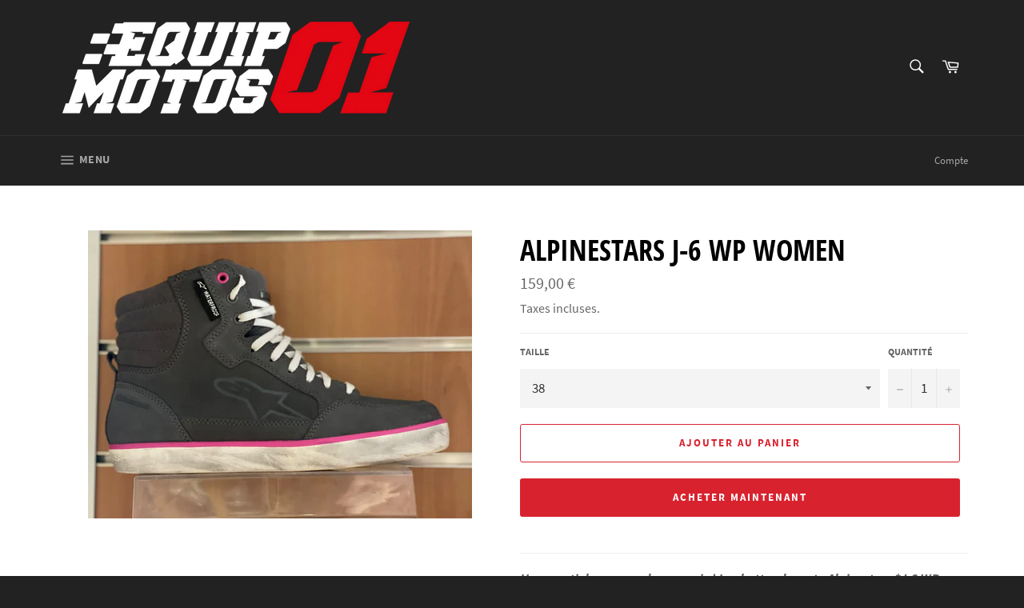

--- FILE ---
content_type: text/html; charset=utf-8
request_url: https://equipmotos01.fr/products/alpinestars-j-6-wp-women
body_size: 21049
content:
<!doctype html>
<html class="no-js" lang="fr">
<head>

  <meta charset="utf-8">
  <meta http-equiv="X-UA-Compatible" content="IE=edge,chrome=1">
  <meta name="viewport" content="width=device-width,initial-scale=1">
  <meta name="theme-color" content="#222222">

  

  <link rel="canonical" href="https://equipmotos01.fr/products/alpinestars-j-6-wp-women">
  <title>
  ALPINESTARS J-6 WP WOMEN &ndash; EQUIPMOTOS01
  </title>

  
    <meta name="description" content="Un essentiel que vous devez avoir ! Les bottes de moto Alpinestars *J-6 WP Women* au style sneaker se marient particulièrement bien avec un jean motard avec leur cuir pleine fleur et daim. Ces chaussures sont équipées d&#39;une membrane climatique, sont respirantes, coupe-vent et imperméables. Ainsi, vous êtes bien protégé">
  

  <!-- /snippets/social-meta-tags.liquid -->




<meta property="og:site_name" content="EQUIPMOTOS01">
<meta property="og:url" content="https://equipmotos01.fr/products/alpinestars-j-6-wp-women">
<meta property="og:title" content="ALPINESTARS J-6 WP WOMEN">
<meta property="og:type" content="product">
<meta property="og:description" content="Un essentiel que vous devez avoir ! Les bottes de moto Alpinestars *J-6 WP Women* au style sneaker se marient particulièrement bien avec un jean motard avec leur cuir pleine fleur et daim. Ces chaussures sont équipées d&#39;une membrane climatique, sont respirantes, coupe-vent et imperméables. Ainsi, vous êtes bien protégé">

  <meta property="og:price:amount" content="159,00">
  <meta property="og:price:currency" content="EUR">

<meta property="og:image" content="http://equipmotos01.fr/cdn/shop/products/1678918541445_1200x1200.jpg?v=1678918935">
<meta property="og:image:secure_url" content="https://equipmotos01.fr/cdn/shop/products/1678918541445_1200x1200.jpg?v=1678918935">


<meta name="twitter:card" content="summary_large_image">
<meta name="twitter:title" content="ALPINESTARS J-6 WP WOMEN">
<meta name="twitter:description" content="Un essentiel que vous devez avoir ! Les bottes de moto Alpinestars *J-6 WP Women* au style sneaker se marient particulièrement bien avec un jean motard avec leur cuir pleine fleur et daim. Ces chaussures sont équipées d&#39;une membrane climatique, sont respirantes, coupe-vent et imperméables. Ainsi, vous êtes bien protégé">


  <script>
    document.documentElement.className = document.documentElement.className.replace('no-js', 'js');
  </script>

  <link href="//equipmotos01.fr/cdn/shop/t/2/assets/theme.scss.css?v=133909907963743308551702370847" rel="stylesheet" type="text/css" media="all" />

  <script>
    window.theme = window.theme || {};

    theme.strings = {
      stockAvailable: "1 restant",
      addToCart: "Ajouter au panier",
      soldOut: "Épuisé",
      unavailable: "Non disponible",
      noStockAvailable: "L\u0026#39;article n\u0026#39;a pu être ajouté à votre panier car il n\u0026#39;y en a pas assez en stock.",
      willNotShipUntil: "Sera expédié après [date]",
      willBeInStockAfter: "Sera en stock à compter de [date]",
      totalCartDiscount: "Vous économisez [savings]",
      addressError: "Vous ne trouvez pas cette adresse",
      addressNoResults: "Aucun résultat pour cette adresse",
      addressQueryLimit: "Vous avez dépassé la limite de Google utilisation de l'API. Envisager la mise à niveau à un \u003ca href=\"https:\/\/developers.google.com\/maps\/premium\/usage-limits\"\u003erégime spécial\u003c\/a\u003e.",
      authError: "Il y avait un problème authentifier votre compte Google Maps API."
    };
  </script>

  <script src="//equipmotos01.fr/cdn/shop/t/2/assets/lazysizes.min.js?v=56045284683979784691544627086" async="async"></script>

  

  <script src="//equipmotos01.fr/cdn/shop/t/2/assets/vendor.js?v=39418018684300761971544627087" defer="defer"></script>

  
    <script>
      window.theme = window.theme || {};
      theme.moneyFormat = "{{amount_with_comma_separator}} €";
    </script>
  

  <script src="//equipmotos01.fr/cdn/shop/t/2/assets/theme.js?v=89789462484234876791544627086" defer="defer"></script>

  <script>window.performance && window.performance.mark && window.performance.mark('shopify.content_for_header.start');</script><meta id="shopify-digital-wallet" name="shopify-digital-wallet" content="/9413361764/digital_wallets/dialog">
<meta name="shopify-checkout-api-token" content="21ef3f5291cc4fdac8a2ebe977e12aaa">
<meta id="in-context-paypal-metadata" data-shop-id="9413361764" data-venmo-supported="false" data-environment="production" data-locale="fr_FR" data-paypal-v4="true" data-currency="EUR">
<link rel="alternate" type="application/json+oembed" href="https://equipmotos01.fr/products/alpinestars-j-6-wp-women.oembed">
<script async="async" src="/checkouts/internal/preloads.js?locale=fr-FR"></script>
<script id="shopify-features" type="application/json">{"accessToken":"21ef3f5291cc4fdac8a2ebe977e12aaa","betas":["rich-media-storefront-analytics"],"domain":"equipmotos01.fr","predictiveSearch":true,"shopId":9413361764,"locale":"fr"}</script>
<script>var Shopify = Shopify || {};
Shopify.shop = "equipmoto01.myshopify.com";
Shopify.locale = "fr";
Shopify.currency = {"active":"EUR","rate":"1.0"};
Shopify.country = "FR";
Shopify.theme = {"name":"Venture","id":44632047716,"schema_name":"Venture","schema_version":"8.0.1","theme_store_id":775,"role":"main"};
Shopify.theme.handle = "null";
Shopify.theme.style = {"id":null,"handle":null};
Shopify.cdnHost = "equipmotos01.fr/cdn";
Shopify.routes = Shopify.routes || {};
Shopify.routes.root = "/";</script>
<script type="module">!function(o){(o.Shopify=o.Shopify||{}).modules=!0}(window);</script>
<script>!function(o){function n(){var o=[];function n(){o.push(Array.prototype.slice.apply(arguments))}return n.q=o,n}var t=o.Shopify=o.Shopify||{};t.loadFeatures=n(),t.autoloadFeatures=n()}(window);</script>
<script id="shop-js-analytics" type="application/json">{"pageType":"product"}</script>
<script defer="defer" async type="module" src="//equipmotos01.fr/cdn/shopifycloud/shop-js/modules/v2/client.init-shop-cart-sync_CK653pj-.fr.esm.js"></script>
<script defer="defer" async type="module" src="//equipmotos01.fr/cdn/shopifycloud/shop-js/modules/v2/chunk.common_THX2l5vq.esm.js"></script>
<script type="module">
  await import("//equipmotos01.fr/cdn/shopifycloud/shop-js/modules/v2/client.init-shop-cart-sync_CK653pj-.fr.esm.js");
await import("//equipmotos01.fr/cdn/shopifycloud/shop-js/modules/v2/chunk.common_THX2l5vq.esm.js");

  window.Shopify.SignInWithShop?.initShopCartSync?.({"fedCMEnabled":true,"windoidEnabled":true});

</script>
<script id="__st">var __st={"a":9413361764,"offset":3600,"reqid":"7492b40f-76e3-4069-ae5d-0ebb4f016498-1767534551","pageurl":"equipmotos01.fr\/products\/alpinestars-j-6-wp-women","u":"60dddf94caf7","p":"product","rtyp":"product","rid":8340934689116};</script>
<script>window.ShopifyPaypalV4VisibilityTracking = true;</script>
<script id="captcha-bootstrap">!function(){'use strict';const t='contact',e='account',n='new_comment',o=[[t,t],['blogs',n],['comments',n],[t,'customer']],c=[[e,'customer_login'],[e,'guest_login'],[e,'recover_customer_password'],[e,'create_customer']],r=t=>t.map((([t,e])=>`form[action*='/${t}']:not([data-nocaptcha='true']) input[name='form_type'][value='${e}']`)).join(','),a=t=>()=>t?[...document.querySelectorAll(t)].map((t=>t.form)):[];function s(){const t=[...o],e=r(t);return a(e)}const i='password',u='form_key',d=['recaptcha-v3-token','g-recaptcha-response','h-captcha-response',i],f=()=>{try{return window.sessionStorage}catch{return}},m='__shopify_v',_=t=>t.elements[u];function p(t,e,n=!1){try{const o=window.sessionStorage,c=JSON.parse(o.getItem(e)),{data:r}=function(t){const{data:e,action:n}=t;return t[m]||n?{data:e,action:n}:{data:t,action:n}}(c);for(const[e,n]of Object.entries(r))t.elements[e]&&(t.elements[e].value=n);n&&o.removeItem(e)}catch(o){console.error('form repopulation failed',{error:o})}}const l='form_type',E='cptcha';function T(t){t.dataset[E]=!0}const w=window,h=w.document,L='Shopify',v='ce_forms',y='captcha';let A=!1;((t,e)=>{const n=(g='f06e6c50-85a8-45c8-87d0-21a2b65856fe',I='https://cdn.shopify.com/shopifycloud/storefront-forms-hcaptcha/ce_storefront_forms_captcha_hcaptcha.v1.5.2.iife.js',D={infoText:'Protégé par hCaptcha',privacyText:'Confidentialité',termsText:'Conditions'},(t,e,n)=>{const o=w[L][v],c=o.bindForm;if(c)return c(t,g,e,D).then(n);var r;o.q.push([[t,g,e,D],n]),r=I,A||(h.body.append(Object.assign(h.createElement('script'),{id:'captcha-provider',async:!0,src:r})),A=!0)});var g,I,D;w[L]=w[L]||{},w[L][v]=w[L][v]||{},w[L][v].q=[],w[L][y]=w[L][y]||{},w[L][y].protect=function(t,e){n(t,void 0,e),T(t)},Object.freeze(w[L][y]),function(t,e,n,w,h,L){const[v,y,A,g]=function(t,e,n){const i=e?o:[],u=t?c:[],d=[...i,...u],f=r(d),m=r(i),_=r(d.filter((([t,e])=>n.includes(e))));return[a(f),a(m),a(_),s()]}(w,h,L),I=t=>{const e=t.target;return e instanceof HTMLFormElement?e:e&&e.form},D=t=>v().includes(t);t.addEventListener('submit',(t=>{const e=I(t);if(!e)return;const n=D(e)&&!e.dataset.hcaptchaBound&&!e.dataset.recaptchaBound,o=_(e),c=g().includes(e)&&(!o||!o.value);(n||c)&&t.preventDefault(),c&&!n&&(function(t){try{if(!f())return;!function(t){const e=f();if(!e)return;const n=_(t);if(!n)return;const o=n.value;o&&e.removeItem(o)}(t);const e=Array.from(Array(32),(()=>Math.random().toString(36)[2])).join('');!function(t,e){_(t)||t.append(Object.assign(document.createElement('input'),{type:'hidden',name:u})),t.elements[u].value=e}(t,e),function(t,e){const n=f();if(!n)return;const o=[...t.querySelectorAll(`input[type='${i}']`)].map((({name:t})=>t)),c=[...d,...o],r={};for(const[a,s]of new FormData(t).entries())c.includes(a)||(r[a]=s);n.setItem(e,JSON.stringify({[m]:1,action:t.action,data:r}))}(t,e)}catch(e){console.error('failed to persist form',e)}}(e),e.submit())}));const S=(t,e)=>{t&&!t.dataset[E]&&(n(t,e.some((e=>e===t))),T(t))};for(const o of['focusin','change'])t.addEventListener(o,(t=>{const e=I(t);D(e)&&S(e,y())}));const B=e.get('form_key'),M=e.get(l),P=B&&M;t.addEventListener('DOMContentLoaded',(()=>{const t=y();if(P)for(const e of t)e.elements[l].value===M&&p(e,B);[...new Set([...A(),...v().filter((t=>'true'===t.dataset.shopifyCaptcha))])].forEach((e=>S(e,t)))}))}(h,new URLSearchParams(w.location.search),n,t,e,['guest_login'])})(!0,!0)}();</script>
<script integrity="sha256-4kQ18oKyAcykRKYeNunJcIwy7WH5gtpwJnB7kiuLZ1E=" data-source-attribution="shopify.loadfeatures" defer="defer" src="//equipmotos01.fr/cdn/shopifycloud/storefront/assets/storefront/load_feature-a0a9edcb.js" crossorigin="anonymous"></script>
<script data-source-attribution="shopify.dynamic_checkout.dynamic.init">var Shopify=Shopify||{};Shopify.PaymentButton=Shopify.PaymentButton||{isStorefrontPortableWallets:!0,init:function(){window.Shopify.PaymentButton.init=function(){};var t=document.createElement("script");t.src="https://equipmotos01.fr/cdn/shopifycloud/portable-wallets/latest/portable-wallets.fr.js",t.type="module",document.head.appendChild(t)}};
</script>
<script data-source-attribution="shopify.dynamic_checkout.buyer_consent">
  function portableWalletsHideBuyerConsent(e){var t=document.getElementById("shopify-buyer-consent"),n=document.getElementById("shopify-subscription-policy-button");t&&n&&(t.classList.add("hidden"),t.setAttribute("aria-hidden","true"),n.removeEventListener("click",e))}function portableWalletsShowBuyerConsent(e){var t=document.getElementById("shopify-buyer-consent"),n=document.getElementById("shopify-subscription-policy-button");t&&n&&(t.classList.remove("hidden"),t.removeAttribute("aria-hidden"),n.addEventListener("click",e))}window.Shopify?.PaymentButton&&(window.Shopify.PaymentButton.hideBuyerConsent=portableWalletsHideBuyerConsent,window.Shopify.PaymentButton.showBuyerConsent=portableWalletsShowBuyerConsent);
</script>
<script>
  function portableWalletsCleanup(e){e&&e.src&&console.error("Failed to load portable wallets script "+e.src);var t=document.querySelectorAll("shopify-accelerated-checkout .shopify-payment-button__skeleton, shopify-accelerated-checkout-cart .wallet-cart-button__skeleton"),e=document.getElementById("shopify-buyer-consent");for(let e=0;e<t.length;e++)t[e].remove();e&&e.remove()}function portableWalletsNotLoadedAsModule(e){e instanceof ErrorEvent&&"string"==typeof e.message&&e.message.includes("import.meta")&&"string"==typeof e.filename&&e.filename.includes("portable-wallets")&&(window.removeEventListener("error",portableWalletsNotLoadedAsModule),window.Shopify.PaymentButton.failedToLoad=e,"loading"===document.readyState?document.addEventListener("DOMContentLoaded",window.Shopify.PaymentButton.init):window.Shopify.PaymentButton.init())}window.addEventListener("error",portableWalletsNotLoadedAsModule);
</script>

<script type="module" src="https://equipmotos01.fr/cdn/shopifycloud/portable-wallets/latest/portable-wallets.fr.js" onError="portableWalletsCleanup(this)" crossorigin="anonymous"></script>
<script nomodule>
  document.addEventListener("DOMContentLoaded", portableWalletsCleanup);
</script>

<link id="shopify-accelerated-checkout-styles" rel="stylesheet" media="screen" href="https://equipmotos01.fr/cdn/shopifycloud/portable-wallets/latest/accelerated-checkout-backwards-compat.css" crossorigin="anonymous">
<style id="shopify-accelerated-checkout-cart">
        #shopify-buyer-consent {
  margin-top: 1em;
  display: inline-block;
  width: 100%;
}

#shopify-buyer-consent.hidden {
  display: none;
}

#shopify-subscription-policy-button {
  background: none;
  border: none;
  padding: 0;
  text-decoration: underline;
  font-size: inherit;
  cursor: pointer;
}

#shopify-subscription-policy-button::before {
  box-shadow: none;
}

      </style>

<script>window.performance && window.performance.mark && window.performance.mark('shopify.content_for_header.end');</script>
<link href="https://monorail-edge.shopifysvc.com" rel="dns-prefetch">
<script>(function(){if ("sendBeacon" in navigator && "performance" in window) {try {var session_token_from_headers = performance.getEntriesByType('navigation')[0].serverTiming.find(x => x.name == '_s').description;} catch {var session_token_from_headers = undefined;}var session_cookie_matches = document.cookie.match(/_shopify_s=([^;]*)/);var session_token_from_cookie = session_cookie_matches && session_cookie_matches.length === 2 ? session_cookie_matches[1] : "";var session_token = session_token_from_headers || session_token_from_cookie || "";function handle_abandonment_event(e) {var entries = performance.getEntries().filter(function(entry) {return /monorail-edge.shopifysvc.com/.test(entry.name);});if (!window.abandonment_tracked && entries.length === 0) {window.abandonment_tracked = true;var currentMs = Date.now();var navigation_start = performance.timing.navigationStart;var payload = {shop_id: 9413361764,url: window.location.href,navigation_start,duration: currentMs - navigation_start,session_token,page_type: "product"};window.navigator.sendBeacon("https://monorail-edge.shopifysvc.com/v1/produce", JSON.stringify({schema_id: "online_store_buyer_site_abandonment/1.1",payload: payload,metadata: {event_created_at_ms: currentMs,event_sent_at_ms: currentMs}}));}}window.addEventListener('pagehide', handle_abandonment_event);}}());</script>
<script id="web-pixels-manager-setup">(function e(e,d,r,n,o){if(void 0===o&&(o={}),!Boolean(null===(a=null===(i=window.Shopify)||void 0===i?void 0:i.analytics)||void 0===a?void 0:a.replayQueue)){var i,a;window.Shopify=window.Shopify||{};var t=window.Shopify;t.analytics=t.analytics||{};var s=t.analytics;s.replayQueue=[],s.publish=function(e,d,r){return s.replayQueue.push([e,d,r]),!0};try{self.performance.mark("wpm:start")}catch(e){}var l=function(){var e={modern:/Edge?\/(1{2}[4-9]|1[2-9]\d|[2-9]\d{2}|\d{4,})\.\d+(\.\d+|)|Firefox\/(1{2}[4-9]|1[2-9]\d|[2-9]\d{2}|\d{4,})\.\d+(\.\d+|)|Chrom(ium|e)\/(9{2}|\d{3,})\.\d+(\.\d+|)|(Maci|X1{2}).+ Version\/(15\.\d+|(1[6-9]|[2-9]\d|\d{3,})\.\d+)([,.]\d+|)( \(\w+\)|)( Mobile\/\w+|) Safari\/|Chrome.+OPR\/(9{2}|\d{3,})\.\d+\.\d+|(CPU[ +]OS|iPhone[ +]OS|CPU[ +]iPhone|CPU IPhone OS|CPU iPad OS)[ +]+(15[._]\d+|(1[6-9]|[2-9]\d|\d{3,})[._]\d+)([._]\d+|)|Android:?[ /-](13[3-9]|1[4-9]\d|[2-9]\d{2}|\d{4,})(\.\d+|)(\.\d+|)|Android.+Firefox\/(13[5-9]|1[4-9]\d|[2-9]\d{2}|\d{4,})\.\d+(\.\d+|)|Android.+Chrom(ium|e)\/(13[3-9]|1[4-9]\d|[2-9]\d{2}|\d{4,})\.\d+(\.\d+|)|SamsungBrowser\/([2-9]\d|\d{3,})\.\d+/,legacy:/Edge?\/(1[6-9]|[2-9]\d|\d{3,})\.\d+(\.\d+|)|Firefox\/(5[4-9]|[6-9]\d|\d{3,})\.\d+(\.\d+|)|Chrom(ium|e)\/(5[1-9]|[6-9]\d|\d{3,})\.\d+(\.\d+|)([\d.]+$|.*Safari\/(?![\d.]+ Edge\/[\d.]+$))|(Maci|X1{2}).+ Version\/(10\.\d+|(1[1-9]|[2-9]\d|\d{3,})\.\d+)([,.]\d+|)( \(\w+\)|)( Mobile\/\w+|) Safari\/|Chrome.+OPR\/(3[89]|[4-9]\d|\d{3,})\.\d+\.\d+|(CPU[ +]OS|iPhone[ +]OS|CPU[ +]iPhone|CPU IPhone OS|CPU iPad OS)[ +]+(10[._]\d+|(1[1-9]|[2-9]\d|\d{3,})[._]\d+)([._]\d+|)|Android:?[ /-](13[3-9]|1[4-9]\d|[2-9]\d{2}|\d{4,})(\.\d+|)(\.\d+|)|Mobile Safari.+OPR\/([89]\d|\d{3,})\.\d+\.\d+|Android.+Firefox\/(13[5-9]|1[4-9]\d|[2-9]\d{2}|\d{4,})\.\d+(\.\d+|)|Android.+Chrom(ium|e)\/(13[3-9]|1[4-9]\d|[2-9]\d{2}|\d{4,})\.\d+(\.\d+|)|Android.+(UC? ?Browser|UCWEB|U3)[ /]?(15\.([5-9]|\d{2,})|(1[6-9]|[2-9]\d|\d{3,})\.\d+)\.\d+|SamsungBrowser\/(5\.\d+|([6-9]|\d{2,})\.\d+)|Android.+MQ{2}Browser\/(14(\.(9|\d{2,})|)|(1[5-9]|[2-9]\d|\d{3,})(\.\d+|))(\.\d+|)|K[Aa][Ii]OS\/(3\.\d+|([4-9]|\d{2,})\.\d+)(\.\d+|)/},d=e.modern,r=e.legacy,n=navigator.userAgent;return n.match(d)?"modern":n.match(r)?"legacy":"unknown"}(),u="modern"===l?"modern":"legacy",c=(null!=n?n:{modern:"",legacy:""})[u],f=function(e){return[e.baseUrl,"/wpm","/b",e.hashVersion,"modern"===e.buildTarget?"m":"l",".js"].join("")}({baseUrl:d,hashVersion:r,buildTarget:u}),m=function(e){var d=e.version,r=e.bundleTarget,n=e.surface,o=e.pageUrl,i=e.monorailEndpoint;return{emit:function(e){var a=e.status,t=e.errorMsg,s=(new Date).getTime(),l=JSON.stringify({metadata:{event_sent_at_ms:s},events:[{schema_id:"web_pixels_manager_load/3.1",payload:{version:d,bundle_target:r,page_url:o,status:a,surface:n,error_msg:t},metadata:{event_created_at_ms:s}}]});if(!i)return console&&console.warn&&console.warn("[Web Pixels Manager] No Monorail endpoint provided, skipping logging."),!1;try{return self.navigator.sendBeacon.bind(self.navigator)(i,l)}catch(e){}var u=new XMLHttpRequest;try{return u.open("POST",i,!0),u.setRequestHeader("Content-Type","text/plain"),u.send(l),!0}catch(e){return console&&console.warn&&console.warn("[Web Pixels Manager] Got an unhandled error while logging to Monorail."),!1}}}}({version:r,bundleTarget:l,surface:e.surface,pageUrl:self.location.href,monorailEndpoint:e.monorailEndpoint});try{o.browserTarget=l,function(e){var d=e.src,r=e.async,n=void 0===r||r,o=e.onload,i=e.onerror,a=e.sri,t=e.scriptDataAttributes,s=void 0===t?{}:t,l=document.createElement("script"),u=document.querySelector("head"),c=document.querySelector("body");if(l.async=n,l.src=d,a&&(l.integrity=a,l.crossOrigin="anonymous"),s)for(var f in s)if(Object.prototype.hasOwnProperty.call(s,f))try{l.dataset[f]=s[f]}catch(e){}if(o&&l.addEventListener("load",o),i&&l.addEventListener("error",i),u)u.appendChild(l);else{if(!c)throw new Error("Did not find a head or body element to append the script");c.appendChild(l)}}({src:f,async:!0,onload:function(){if(!function(){var e,d;return Boolean(null===(d=null===(e=window.Shopify)||void 0===e?void 0:e.analytics)||void 0===d?void 0:d.initialized)}()){var d=window.webPixelsManager.init(e)||void 0;if(d){var r=window.Shopify.analytics;r.replayQueue.forEach((function(e){var r=e[0],n=e[1],o=e[2];d.publishCustomEvent(r,n,o)})),r.replayQueue=[],r.publish=d.publishCustomEvent,r.visitor=d.visitor,r.initialized=!0}}},onerror:function(){return m.emit({status:"failed",errorMsg:"".concat(f," has failed to load")})},sri:function(e){var d=/^sha384-[A-Za-z0-9+/=]+$/;return"string"==typeof e&&d.test(e)}(c)?c:"",scriptDataAttributes:o}),m.emit({status:"loading"})}catch(e){m.emit({status:"failed",errorMsg:(null==e?void 0:e.message)||"Unknown error"})}}})({shopId: 9413361764,storefrontBaseUrl: "https://equipmotos01.fr",extensionsBaseUrl: "https://extensions.shopifycdn.com/cdn/shopifycloud/web-pixels-manager",monorailEndpoint: "https://monorail-edge.shopifysvc.com/unstable/produce_batch",surface: "storefront-renderer",enabledBetaFlags: ["2dca8a86","a0d5f9d2"],webPixelsConfigList: [{"id":"shopify-app-pixel","configuration":"{}","eventPayloadVersion":"v1","runtimeContext":"STRICT","scriptVersion":"0450","apiClientId":"shopify-pixel","type":"APP","privacyPurposes":["ANALYTICS","MARKETING"]},{"id":"shopify-custom-pixel","eventPayloadVersion":"v1","runtimeContext":"LAX","scriptVersion":"0450","apiClientId":"shopify-pixel","type":"CUSTOM","privacyPurposes":["ANALYTICS","MARKETING"]}],isMerchantRequest: false,initData: {"shop":{"name":"EQUIPMOTOS01","paymentSettings":{"currencyCode":"EUR"},"myshopifyDomain":"equipmoto01.myshopify.com","countryCode":"FR","storefrontUrl":"https:\/\/equipmotos01.fr"},"customer":null,"cart":null,"checkout":null,"productVariants":[{"price":{"amount":159.0,"currencyCode":"EUR"},"product":{"title":"ALPINESTARS J-6 WP WOMEN","vendor":"EQUIPMOTOS01","id":"8340934689116","untranslatedTitle":"ALPINESTARS J-6 WP WOMEN","url":"\/products\/alpinestars-j-6-wp-women","type":"chaussures de moto"},"id":"46373754503516","image":{"src":"\/\/equipmotos01.fr\/cdn\/shop\/products\/1678918541445.jpg?v=1678918935"},"sku":"","title":"38","untranslatedTitle":"38"}],"purchasingCompany":null},},"https://equipmotos01.fr/cdn","da62cc92w68dfea28pcf9825a4m392e00d0",{"modern":"","legacy":""},{"shopId":"9413361764","storefrontBaseUrl":"https:\/\/equipmotos01.fr","extensionBaseUrl":"https:\/\/extensions.shopifycdn.com\/cdn\/shopifycloud\/web-pixels-manager","surface":"storefront-renderer","enabledBetaFlags":"[\"2dca8a86\", \"a0d5f9d2\"]","isMerchantRequest":"false","hashVersion":"da62cc92w68dfea28pcf9825a4m392e00d0","publish":"custom","events":"[[\"page_viewed\",{}],[\"product_viewed\",{\"productVariant\":{\"price\":{\"amount\":159.0,\"currencyCode\":\"EUR\"},\"product\":{\"title\":\"ALPINESTARS J-6 WP WOMEN\",\"vendor\":\"EQUIPMOTOS01\",\"id\":\"8340934689116\",\"untranslatedTitle\":\"ALPINESTARS J-6 WP WOMEN\",\"url\":\"\/products\/alpinestars-j-6-wp-women\",\"type\":\"chaussures de moto\"},\"id\":\"46373754503516\",\"image\":{\"src\":\"\/\/equipmotos01.fr\/cdn\/shop\/products\/1678918541445.jpg?v=1678918935\"},\"sku\":\"\",\"title\":\"38\",\"untranslatedTitle\":\"38\"}}]]"});</script><script>
  window.ShopifyAnalytics = window.ShopifyAnalytics || {};
  window.ShopifyAnalytics.meta = window.ShopifyAnalytics.meta || {};
  window.ShopifyAnalytics.meta.currency = 'EUR';
  var meta = {"product":{"id":8340934689116,"gid":"gid:\/\/shopify\/Product\/8340934689116","vendor":"EQUIPMOTOS01","type":"chaussures de moto","handle":"alpinestars-j-6-wp-women","variants":[{"id":46373754503516,"price":15900,"name":"ALPINESTARS J-6 WP WOMEN - 38","public_title":"38","sku":""}],"remote":false},"page":{"pageType":"product","resourceType":"product","resourceId":8340934689116,"requestId":"7492b40f-76e3-4069-ae5d-0ebb4f016498-1767534551"}};
  for (var attr in meta) {
    window.ShopifyAnalytics.meta[attr] = meta[attr];
  }
</script>
<script class="analytics">
  (function () {
    var customDocumentWrite = function(content) {
      var jquery = null;

      if (window.jQuery) {
        jquery = window.jQuery;
      } else if (window.Checkout && window.Checkout.$) {
        jquery = window.Checkout.$;
      }

      if (jquery) {
        jquery('body').append(content);
      }
    };

    var hasLoggedConversion = function(token) {
      if (token) {
        return document.cookie.indexOf('loggedConversion=' + token) !== -1;
      }
      return false;
    }

    var setCookieIfConversion = function(token) {
      if (token) {
        var twoMonthsFromNow = new Date(Date.now());
        twoMonthsFromNow.setMonth(twoMonthsFromNow.getMonth() + 2);

        document.cookie = 'loggedConversion=' + token + '; expires=' + twoMonthsFromNow;
      }
    }

    var trekkie = window.ShopifyAnalytics.lib = window.trekkie = window.trekkie || [];
    if (trekkie.integrations) {
      return;
    }
    trekkie.methods = [
      'identify',
      'page',
      'ready',
      'track',
      'trackForm',
      'trackLink'
    ];
    trekkie.factory = function(method) {
      return function() {
        var args = Array.prototype.slice.call(arguments);
        args.unshift(method);
        trekkie.push(args);
        return trekkie;
      };
    };
    for (var i = 0; i < trekkie.methods.length; i++) {
      var key = trekkie.methods[i];
      trekkie[key] = trekkie.factory(key);
    }
    trekkie.load = function(config) {
      trekkie.config = config || {};
      trekkie.config.initialDocumentCookie = document.cookie;
      var first = document.getElementsByTagName('script')[0];
      var script = document.createElement('script');
      script.type = 'text/javascript';
      script.onerror = function(e) {
        var scriptFallback = document.createElement('script');
        scriptFallback.type = 'text/javascript';
        scriptFallback.onerror = function(error) {
                var Monorail = {
      produce: function produce(monorailDomain, schemaId, payload) {
        var currentMs = new Date().getTime();
        var event = {
          schema_id: schemaId,
          payload: payload,
          metadata: {
            event_created_at_ms: currentMs,
            event_sent_at_ms: currentMs
          }
        };
        return Monorail.sendRequest("https://" + monorailDomain + "/v1/produce", JSON.stringify(event));
      },
      sendRequest: function sendRequest(endpointUrl, payload) {
        // Try the sendBeacon API
        if (window && window.navigator && typeof window.navigator.sendBeacon === 'function' && typeof window.Blob === 'function' && !Monorail.isIos12()) {
          var blobData = new window.Blob([payload], {
            type: 'text/plain'
          });

          if (window.navigator.sendBeacon(endpointUrl, blobData)) {
            return true;
          } // sendBeacon was not successful

        } // XHR beacon

        var xhr = new XMLHttpRequest();

        try {
          xhr.open('POST', endpointUrl);
          xhr.setRequestHeader('Content-Type', 'text/plain');
          xhr.send(payload);
        } catch (e) {
          console.log(e);
        }

        return false;
      },
      isIos12: function isIos12() {
        return window.navigator.userAgent.lastIndexOf('iPhone; CPU iPhone OS 12_') !== -1 || window.navigator.userAgent.lastIndexOf('iPad; CPU OS 12_') !== -1;
      }
    };
    Monorail.produce('monorail-edge.shopifysvc.com',
      'trekkie_storefront_load_errors/1.1',
      {shop_id: 9413361764,
      theme_id: 44632047716,
      app_name: "storefront",
      context_url: window.location.href,
      source_url: "//equipmotos01.fr/cdn/s/trekkie.storefront.8f32c7f0b513e73f3235c26245676203e1209161.min.js"});

        };
        scriptFallback.async = true;
        scriptFallback.src = '//equipmotos01.fr/cdn/s/trekkie.storefront.8f32c7f0b513e73f3235c26245676203e1209161.min.js';
        first.parentNode.insertBefore(scriptFallback, first);
      };
      script.async = true;
      script.src = '//equipmotos01.fr/cdn/s/trekkie.storefront.8f32c7f0b513e73f3235c26245676203e1209161.min.js';
      first.parentNode.insertBefore(script, first);
    };
    trekkie.load(
      {"Trekkie":{"appName":"storefront","development":false,"defaultAttributes":{"shopId":9413361764,"isMerchantRequest":null,"themeId":44632047716,"themeCityHash":"4879459186343712081","contentLanguage":"fr","currency":"EUR","eventMetadataId":"a9d31ecb-b8a4-458c-9934-2934b4e676b7"},"isServerSideCookieWritingEnabled":true,"monorailRegion":"shop_domain","enabledBetaFlags":["65f19447"]},"Session Attribution":{},"S2S":{"facebookCapiEnabled":false,"source":"trekkie-storefront-renderer","apiClientId":580111}}
    );

    var loaded = false;
    trekkie.ready(function() {
      if (loaded) return;
      loaded = true;

      window.ShopifyAnalytics.lib = window.trekkie;

      var originalDocumentWrite = document.write;
      document.write = customDocumentWrite;
      try { window.ShopifyAnalytics.merchantGoogleAnalytics.call(this); } catch(error) {};
      document.write = originalDocumentWrite;

      window.ShopifyAnalytics.lib.page(null,{"pageType":"product","resourceType":"product","resourceId":8340934689116,"requestId":"7492b40f-76e3-4069-ae5d-0ebb4f016498-1767534551","shopifyEmitted":true});

      var match = window.location.pathname.match(/checkouts\/(.+)\/(thank_you|post_purchase)/)
      var token = match? match[1]: undefined;
      if (!hasLoggedConversion(token)) {
        setCookieIfConversion(token);
        window.ShopifyAnalytics.lib.track("Viewed Product",{"currency":"EUR","variantId":46373754503516,"productId":8340934689116,"productGid":"gid:\/\/shopify\/Product\/8340934689116","name":"ALPINESTARS J-6 WP WOMEN - 38","price":"159.00","sku":"","brand":"EQUIPMOTOS01","variant":"38","category":"chaussures de moto","nonInteraction":true,"remote":false},undefined,undefined,{"shopifyEmitted":true});
      window.ShopifyAnalytics.lib.track("monorail:\/\/trekkie_storefront_viewed_product\/1.1",{"currency":"EUR","variantId":46373754503516,"productId":8340934689116,"productGid":"gid:\/\/shopify\/Product\/8340934689116","name":"ALPINESTARS J-6 WP WOMEN - 38","price":"159.00","sku":"","brand":"EQUIPMOTOS01","variant":"38","category":"chaussures de moto","nonInteraction":true,"remote":false,"referer":"https:\/\/equipmotos01.fr\/products\/alpinestars-j-6-wp-women"});
      }
    });


        var eventsListenerScript = document.createElement('script');
        eventsListenerScript.async = true;
        eventsListenerScript.src = "//equipmotos01.fr/cdn/shopifycloud/storefront/assets/shop_events_listener-3da45d37.js";
        document.getElementsByTagName('head')[0].appendChild(eventsListenerScript);

})();</script>
<script
  defer
  src="https://equipmotos01.fr/cdn/shopifycloud/perf-kit/shopify-perf-kit-2.1.2.min.js"
  data-application="storefront-renderer"
  data-shop-id="9413361764"
  data-render-region="gcp-us-east1"
  data-page-type="product"
  data-theme-instance-id="44632047716"
  data-theme-name="Venture"
  data-theme-version="8.0.1"
  data-monorail-region="shop_domain"
  data-resource-timing-sampling-rate="10"
  data-shs="true"
  data-shs-beacon="true"
  data-shs-export-with-fetch="true"
  data-shs-logs-sample-rate="1"
  data-shs-beacon-endpoint="https://equipmotos01.fr/api/collect"
></script>
</head>

<body class="template-product" >

  <a class="in-page-link visually-hidden skip-link" href="#MainContent">
    Passer au contenu
  </a>

  <div id="shopify-section-header" class="shopify-section"><style>
.site-header__logo img {
  max-width: 450px;
}
</style>

<div id="NavDrawer" class="drawer drawer--left">
  <div class="drawer__inner">
    <form action="/search" method="get" class="drawer__search" role="search">
      <input type="search" name="q" placeholder="Recherche" aria-label="Recherche" class="drawer__search-input">

      <button type="submit" class="text-link drawer__search-submit">
        <svg aria-hidden="true" focusable="false" role="presentation" class="icon icon-search" viewBox="0 0 32 32"><path fill="#444" d="M21.839 18.771a10.012 10.012 0 0 0 1.57-5.39c0-5.548-4.493-10.048-10.034-10.048-5.548 0-10.041 4.499-10.041 10.048s4.493 10.048 10.034 10.048c2.012 0 3.886-.594 5.456-1.61l.455-.317 7.165 7.165 2.223-2.263-7.158-7.165.33-.468zM18.995 7.767c1.498 1.498 2.322 3.49 2.322 5.608s-.825 4.11-2.322 5.608c-1.498 1.498-3.49 2.322-5.608 2.322s-4.11-.825-5.608-2.322c-1.498-1.498-2.322-3.49-2.322-5.608s.825-4.11 2.322-5.608c1.498-1.498 3.49-2.322 5.608-2.322s4.11.825 5.608 2.322z"/></svg>
        <span class="icon__fallback-text">Recherche</span>
      </button>
    </form>
    <ul class="drawer__nav">
      
        

        
          <li class="drawer__nav-item">
            <div class="drawer__nav-has-sublist">
              <a href="/collections/destockage"
                class="drawer__nav-link drawer__nav-link--top-level drawer__nav-link--split"
                id="DrawerLabel-promotions"
                
              >
                Promotions
              </a>
              <button type="button" aria-controls="DrawerLinklist-promotions" class="text-link drawer__nav-toggle-btn drawer__meganav-toggle" aria-label="Promotions Menu" aria-expanded="false">
                <span class="drawer__nav-toggle--open">
                  <svg aria-hidden="true" focusable="false" role="presentation" class="icon icon-plus" viewBox="0 0 22 21"><path d="M12 11.5h9.5v-2H12V0h-2v9.5H.5v2H10V21h2v-9.5z" fill="#000" fill-rule="evenodd"/></svg>
                </span>
                <span class="drawer__nav-toggle--close">
                  <svg aria-hidden="true" focusable="false" role="presentation" class="icon icon--wide icon-minus" viewBox="0 0 22 3"><path fill="#000" d="M21.5.5v2H.5v-2z" fill-rule="evenodd"/></svg>
                </span>
              </button>
            </div>

            <div class="meganav meganav--drawer" id="DrawerLinklist-promotions" aria-labelledby="DrawerLabel-promotions" role="navigation">
              <ul class="meganav__nav">
                <div class="grid grid--no-gutters meganav__scroller meganav__scroller--has-list">
  <div class="grid__item meganav__list">
    
      <li class="drawer__nav-item">
        
          <a href="/collections/destockage-casques" 
            class="drawer__nav-link meganav__link"
            
          >
            Déstockage casques Route/ Cross
          </a>
        
      </li>
    
      <li class="drawer__nav-item">
        
          <a href="/collections/destockage-tenue-motocross" 
            class="drawer__nav-link meganav__link"
            
          >
            Déstockage tenue cross
          </a>
        
      </li>
    
      <li class="drawer__nav-item">
        
          <a href="/collections/destockage-baskets-bottes-motocross" 
            class="drawer__nav-link meganav__link"
            
          >
            Déstockage baskets et bottes Route/ Cross
          </a>
        
      </li>
    
      <li class="drawer__nav-item">
        
          <a href="/collections/destockage-blouson-veste-pantalon-jeans-route" 
            class="drawer__nav-link meganav__link"
            
          >
            Déstockage Blouson/ Veste / Pantalon / Jeans Route
          </a>
        
      </li>
    
      <li class="drawer__nav-item">
        
          <a href="/collections/destockage-gants-combinaison-route" 
            class="drawer__nav-link meganav__link"
            
          >
            Déstockage Gants / Combinaison route
          </a>
        
      </li>
    
  </div>
</div>

              </ul>
            </div>
          </li>
        
      
        

        
          <li class="drawer__nav-item">
            <div class="drawer__nav-has-sublist">
              <a href="/"
                class="drawer__nav-link drawer__nav-link--top-level drawer__nav-link--split"
                id="DrawerLabel-equipements-route"
                
              >
                Equipements Route 
              </a>
              <button type="button" aria-controls="DrawerLinklist-equipements-route" class="text-link drawer__nav-toggle-btn drawer__meganav-toggle" aria-label="Equipements Route  Menu" aria-expanded="false">
                <span class="drawer__nav-toggle--open">
                  <svg aria-hidden="true" focusable="false" role="presentation" class="icon icon-plus" viewBox="0 0 22 21"><path d="M12 11.5h9.5v-2H12V0h-2v9.5H.5v2H10V21h2v-9.5z" fill="#000" fill-rule="evenodd"/></svg>
                </span>
                <span class="drawer__nav-toggle--close">
                  <svg aria-hidden="true" focusable="false" role="presentation" class="icon icon--wide icon-minus" viewBox="0 0 22 3"><path fill="#000" d="M21.5.5v2H.5v-2z" fill-rule="evenodd"/></svg>
                </span>
              </button>
            </div>

            <div class="meganav meganav--drawer" id="DrawerLinklist-equipements-route" aria-labelledby="DrawerLabel-equipements-route" role="navigation">
              <ul class="meganav__nav">
                <div class="grid grid--no-gutters meganav__scroller meganav__scroller--has-list">
  <div class="grid__item meganav__list">
    
      <li class="drawer__nav-item">
        
          <a href="/collections/casques-route" 
            class="drawer__nav-link meganav__link"
            
          >
            Casques
          </a>
        
      </li>
    
      <li class="drawer__nav-item">
        
          <a href="/collections/vestes-textile" 
            class="drawer__nav-link meganav__link"
            
          >
            Vestes route homme
          </a>
        
      </li>
    
      <li class="drawer__nav-item">
        
          <a href="/collections/gants-route" 
            class="drawer__nav-link meganav__link"
            
          >
            Gants
          </a>
        
      </li>
    
      <li class="drawer__nav-item">
        
          <a href="/collections/combinaisons-routes" 
            class="drawer__nav-link meganav__link"
            
          >
            Combinaisons 
          </a>
        
      </li>
    
      <li class="drawer__nav-item">
        
          <a href="/collections/protections-route-hommes-et-femmes" 
            class="drawer__nav-link meganav__link"
            
          >
            Protections
          </a>
        
      </li>
    
      <li class="drawer__nav-item">
        
          <a href="/collections/chaussures-bottes" 
            class="drawer__nav-link meganav__link"
            
          >
            Chaussures / Bottes
          </a>
        
      </li>
    
  </div>
</div>

              </ul>
            </div>
          </li>
        
      
        

        
          <li class="drawer__nav-item">
            <div class="drawer__nav-has-sublist">
              <a href="/"
                class="drawer__nav-link drawer__nav-link--top-level drawer__nav-link--split"
                id="DrawerLabel-equipement-mx"
                
              >
                Equipement MX
              </a>
              <button type="button" aria-controls="DrawerLinklist-equipement-mx" class="text-link drawer__nav-toggle-btn drawer__meganav-toggle" aria-label="Equipement MX Menu" aria-expanded="false">
                <span class="drawer__nav-toggle--open">
                  <svg aria-hidden="true" focusable="false" role="presentation" class="icon icon-plus" viewBox="0 0 22 21"><path d="M12 11.5h9.5v-2H12V0h-2v9.5H.5v2H10V21h2v-9.5z" fill="#000" fill-rule="evenodd"/></svg>
                </span>
                <span class="drawer__nav-toggle--close">
                  <svg aria-hidden="true" focusable="false" role="presentation" class="icon icon--wide icon-minus" viewBox="0 0 22 3"><path fill="#000" d="M21.5.5v2H.5v-2z" fill-rule="evenodd"/></svg>
                </span>
              </button>
            </div>

            <div class="meganav meganav--drawer" id="DrawerLinklist-equipement-mx" aria-labelledby="DrawerLabel-equipement-mx" role="navigation">
              <ul class="meganav__nav">
                <div class="grid grid--no-gutters meganav__scroller meganav__scroller--has-list">
  <div class="grid__item meganav__list">
    
      <li class="drawer__nav-item">
        
          <a href="/collections/casques-motocross" 
            class="drawer__nav-link meganav__link"
            
          >
            Casques 
          </a>
        
      </li>
    
      <li class="drawer__nav-item">
        
          <a href="/collections/masques-cross" 
            class="drawer__nav-link meganav__link"
            
          >
            Masques
          </a>
        
      </li>
    
      <li class="drawer__nav-item">
        
          <a href="/collections/gants-cross" 
            class="drawer__nav-link meganav__link"
            
          >
            Gants 
          </a>
        
      </li>
    
      <li class="drawer__nav-item">
        
          <a href="/collections/tenues-cross" 
            class="drawer__nav-link meganav__link"
            
          >
            Tenues 
          </a>
        
      </li>
    
      <li class="drawer__nav-item">
        
          <a href="/collections/protections-motocross" 
            class="drawer__nav-link meganav__link"
            
          >
            Protections 
          </a>
        
      </li>
    
      <li class="drawer__nav-item">
        
          <a href="/collections/bottes-cross" 
            class="drawer__nav-link meganav__link"
            
          >
            Bottes 
          </a>
        
      </li>
    
  </div>
</div>

              </ul>
            </div>
          </li>
        
      
        

        
          <li class="drawer__nav-item">
            <div class="drawer__nav-has-sublist">
              <a href="/"
                class="drawer__nav-link drawer__nav-link--top-level drawer__nav-link--split"
                id="DrawerLabel-espace-motardes"
                
              >
                Espace Motardes
              </a>
              <button type="button" aria-controls="DrawerLinklist-espace-motardes" class="text-link drawer__nav-toggle-btn drawer__meganav-toggle" aria-label="Espace Motardes Menu" aria-expanded="false">
                <span class="drawer__nav-toggle--open">
                  <svg aria-hidden="true" focusable="false" role="presentation" class="icon icon-plus" viewBox="0 0 22 21"><path d="M12 11.5h9.5v-2H12V0h-2v9.5H.5v2H10V21h2v-9.5z" fill="#000" fill-rule="evenodd"/></svg>
                </span>
                <span class="drawer__nav-toggle--close">
                  <svg aria-hidden="true" focusable="false" role="presentation" class="icon icon--wide icon-minus" viewBox="0 0 22 3"><path fill="#000" d="M21.5.5v2H.5v-2z" fill-rule="evenodd"/></svg>
                </span>
              </button>
            </div>

            <div class="meganav meganav--drawer" id="DrawerLinklist-espace-motardes" aria-labelledby="DrawerLabel-espace-motardes" role="navigation">
              <ul class="meganav__nav">
                <div class="grid grid--no-gutters meganav__scroller meganav__scroller--has-list">
  <div class="grid__item meganav__list">
    
      <li class="drawer__nav-item">
        
          

          <div class="drawer__nav-has-sublist">
            <a href="/collections/route-femmes" 
              class="meganav__link drawer__nav-link drawer__nav-link--split" 
              id="DrawerLabel-route"
              
            >
              ROUTE
            </a>
            <button type="button" aria-controls="DrawerLinklist-route" class="text-link drawer__nav-toggle-btn drawer__nav-toggle-btn--small drawer__meganav-toggle" aria-label="Espace Motardes Menu" aria-expanded="false">
              <span class="drawer__nav-toggle--open">
                <svg aria-hidden="true" focusable="false" role="presentation" class="icon icon-plus" viewBox="0 0 22 21"><path d="M12 11.5h9.5v-2H12V0h-2v9.5H.5v2H10V21h2v-9.5z" fill="#000" fill-rule="evenodd"/></svg>
              </span>
              <span class="drawer__nav-toggle--close">
                <svg aria-hidden="true" focusable="false" role="presentation" class="icon icon--wide icon-minus" viewBox="0 0 22 3"><path fill="#000" d="M21.5.5v2H.5v-2z" fill-rule="evenodd"/></svg>
              </span>
            </button>
          </div>

          <div class="meganav meganav--drawer" id="DrawerLinklist-route" aria-labelledby="DrawerLabel-route" role="navigation">
            <ul class="meganav__nav meganav__nav--third-level">
              
                <li>
                  <a href="/collections/casques-route-femmes" class="meganav__link">
                    Casques 
                  </a>
                </li>
              
                <li>
                  <a href="/collections/gants-route-femmes" class="meganav__link">
                    Gants 
                  </a>
                </li>
              
                <li>
                  <a href="/collections/vestes-route-femmes" class="meganav__link">
                    Vestes 
                  </a>
                </li>
              
                <li>
                  <a href="/collections/pantalons-route-femmes" class="meganav__link">
                    Pantalons 
                  </a>
                </li>
              
                <li>
                  <a href="/collections/chaussures-bottes-route-femmes" class="meganav__link">
                    Chaussures / Bottes 
                  </a>
                </li>
              
                <li>
                  <a href="/collections/protections-route-hommes-et-femmes" class="meganav__link">
                    Protections 
                  </a>
                </li>
              
            </ul>
          </div>
        
      </li>
    
      <li class="drawer__nav-item">
        
          

          <div class="drawer__nav-has-sublist">
            <a href="/collections/mx-femmes" 
              class="meganav__link drawer__nav-link drawer__nav-link--split" 
              id="DrawerLabel-mx"
              
            >
              MX 
            </a>
            <button type="button" aria-controls="DrawerLinklist-mx" class="text-link drawer__nav-toggle-btn drawer__nav-toggle-btn--small drawer__meganav-toggle" aria-label="Espace Motardes Menu" aria-expanded="false">
              <span class="drawer__nav-toggle--open">
                <svg aria-hidden="true" focusable="false" role="presentation" class="icon icon-plus" viewBox="0 0 22 21"><path d="M12 11.5h9.5v-2H12V0h-2v9.5H.5v2H10V21h2v-9.5z" fill="#000" fill-rule="evenodd"/></svg>
              </span>
              <span class="drawer__nav-toggle--close">
                <svg aria-hidden="true" focusable="false" role="presentation" class="icon icon--wide icon-minus" viewBox="0 0 22 3"><path fill="#000" d="M21.5.5v2H.5v-2z" fill-rule="evenodd"/></svg>
              </span>
            </button>
          </div>

          <div class="meganav meganav--drawer" id="DrawerLinklist-mx" aria-labelledby="DrawerLabel-mx" role="navigation">
            <ul class="meganav__nav meganav__nav--third-level">
              
                <li>
                  <a href="/collections/casque-mx-femme" class="meganav__link">
                    Casques 
                  </a>
                </li>
              
                <li>
                  <a href="/collections/masques-cross" class="meganav__link">
                    Masques 
                  </a>
                </li>
              
                <li>
                  <a href="/collections/gants-mx-femmes" class="meganav__link">
                    Gants
                  </a>
                </li>
              
                <li>
                  <a href="/collections/tenues-mx-femmes" class="meganav__link">
                    Tenues 
                  </a>
                </li>
              
                <li>
                  <a href="/collections/protections-mx-femmes" class="meganav__link">
                    Protections
                  </a>
                </li>
              
                <li>
                  <a href="/collections/bottes-mx-femmes" class="meganav__link">
                    Bottes 
                  </a>
                </li>
              
            </ul>
          </div>
        
      </li>
    
  </div>
</div>

              </ul>
            </div>
          </li>
        
      
        

        
          <li class="drawer__nav-item">
            <div class="drawer__nav-has-sublist">
              <a href="/"
                class="drawer__nav-link drawer__nav-link--top-level drawer__nav-link--split"
                id="DrawerLabel-equipement-enfant"
                
              >
                Equipement Enfant 
              </a>
              <button type="button" aria-controls="DrawerLinklist-equipement-enfant" class="text-link drawer__nav-toggle-btn drawer__meganav-toggle" aria-label="Equipement Enfant  Menu" aria-expanded="false">
                <span class="drawer__nav-toggle--open">
                  <svg aria-hidden="true" focusable="false" role="presentation" class="icon icon-plus" viewBox="0 0 22 21"><path d="M12 11.5h9.5v-2H12V0h-2v9.5H.5v2H10V21h2v-9.5z" fill="#000" fill-rule="evenodd"/></svg>
                </span>
                <span class="drawer__nav-toggle--close">
                  <svg aria-hidden="true" focusable="false" role="presentation" class="icon icon--wide icon-minus" viewBox="0 0 22 3"><path fill="#000" d="M21.5.5v2H.5v-2z" fill-rule="evenodd"/></svg>
                </span>
              </button>
            </div>

            <div class="meganav meganav--drawer" id="DrawerLinklist-equipement-enfant" aria-labelledby="DrawerLabel-equipement-enfant" role="navigation">
              <ul class="meganav__nav">
                <div class="grid grid--no-gutters meganav__scroller meganav__scroller--has-list">
  <div class="grid__item meganav__list">
    
      <li class="drawer__nav-item">
        
          

          <div class="drawer__nav-has-sublist">
            <a href="/collections/mx-enfants" 
              class="meganav__link drawer__nav-link drawer__nav-link--split" 
              id="DrawerLabel-equipements-mx"
              
            >
              Equipements MX
            </a>
            <button type="button" aria-controls="DrawerLinklist-equipements-mx" class="text-link drawer__nav-toggle-btn drawer__nav-toggle-btn--small drawer__meganav-toggle" aria-label="Equipement Enfant  Menu" aria-expanded="false">
              <span class="drawer__nav-toggle--open">
                <svg aria-hidden="true" focusable="false" role="presentation" class="icon icon-plus" viewBox="0 0 22 21"><path d="M12 11.5h9.5v-2H12V0h-2v9.5H.5v2H10V21h2v-9.5z" fill="#000" fill-rule="evenodd"/></svg>
              </span>
              <span class="drawer__nav-toggle--close">
                <svg aria-hidden="true" focusable="false" role="presentation" class="icon icon--wide icon-minus" viewBox="0 0 22 3"><path fill="#000" d="M21.5.5v2H.5v-2z" fill-rule="evenodd"/></svg>
              </span>
            </button>
          </div>

          <div class="meganav meganav--drawer" id="DrawerLinklist-equipements-mx" aria-labelledby="DrawerLabel-equipements-mx" role="navigation">
            <ul class="meganav__nav meganav__nav--third-level">
              
                <li>
                  <a href="/collections/casques-mx-enfants" class="meganav__link">
                    Casques
                  </a>
                </li>
              
                <li>
                  <a href="/collections/masques-mx-enfants" class="meganav__link">
                    Masques
                  </a>
                </li>
              
                <li>
                  <a href="/collections/gants-mx-enfants" class="meganav__link">
                    Gants
                  </a>
                </li>
              
                <li>
                  <a href="/collections/tenues-mx-enfants" class="meganav__link">
                    Tenues
                  </a>
                </li>
              
                <li>
                  <a href="/collections/protections-mx-enfants" class="meganav__link">
                    Protections 
                  </a>
                </li>
              
                <li>
                  <a href="/collections/bottes-mx-enfants" class="meganav__link">
                    Bottes
                  </a>
                </li>
              
            </ul>
          </div>
        
      </li>
    
      <li class="drawer__nav-item">
        
          

          <div class="drawer__nav-has-sublist">
            <a href="/" 
              class="meganav__link drawer__nav-link drawer__nav-link--split" 
              id="DrawerLabel-equipements-route"
              
            >
              Equipements ROUTE
            </a>
            <button type="button" aria-controls="DrawerLinklist-equipements-route" class="text-link drawer__nav-toggle-btn drawer__nav-toggle-btn--small drawer__meganav-toggle" aria-label="Equipement Enfant  Menu" aria-expanded="false">
              <span class="drawer__nav-toggle--open">
                <svg aria-hidden="true" focusable="false" role="presentation" class="icon icon-plus" viewBox="0 0 22 21"><path d="M12 11.5h9.5v-2H12V0h-2v9.5H.5v2H10V21h2v-9.5z" fill="#000" fill-rule="evenodd"/></svg>
              </span>
              <span class="drawer__nav-toggle--close">
                <svg aria-hidden="true" focusable="false" role="presentation" class="icon icon--wide icon-minus" viewBox="0 0 22 3"><path fill="#000" d="M21.5.5v2H.5v-2z" fill-rule="evenodd"/></svg>
              </span>
            </button>
          </div>

          <div class="meganav meganav--drawer" id="DrawerLinklist-equipements-route" aria-labelledby="DrawerLabel-equipements-route" role="navigation">
            <ul class="meganav__nav meganav__nav--third-level">
              
                <li>
                  <a href="/collections/casques-route-enfants" class="meganav__link">
                    Casques
                  </a>
                </li>
              
                <li>
                  <a href="/collections/gants-route-enfants" class="meganav__link">
                    Gants
                  </a>
                </li>
              
                <li>
                  <a href="/collections/veste-route-enfants" class="meganav__link">
                    Vestes
                  </a>
                </li>
              
            </ul>
          </div>
        
      </li>
    
  </div>
</div>

              </ul>
            </div>
          </li>
        
      
        

        
          <li class="drawer__nav-item">
            <a href="/collections/entretien-maintenance"
              class="drawer__nav-link drawer__nav-link--top-level"
              
            >
              Entretien / Maintenance 
            </a>
          </li>
        
      
        

        
          <li class="drawer__nav-item">
            <a href="/collections/textile-homme"
              class="drawer__nav-link drawer__nav-link--top-level"
              
            >
              Textile Homme
            </a>
          </li>
        
      
        

        
          <li class="drawer__nav-item">
            <a href="/collections/accessoires"
              class="drawer__nav-link drawer__nav-link--top-level"
              
            >
              Accessoires
            </a>
          </li>
        
      
        

        
          <li class="drawer__nav-item">
            <a href="/collections/idees-cadeaux"
              class="drawer__nav-link drawer__nav-link--top-level"
              
            >
              Idées Cadeaux
            </a>
          </li>
        
      

      
        
          <li class="drawer__nav-item">
            <a href="/account/login" class="drawer__nav-link drawer__nav-link--top-level">
              Compte
            </a>
          </li>
        
      
    </ul>
  </div>
</div>

<header class="site-header page-element is-moved-by-drawer" role="banner" data-section-id="header" data-section-type="header">
  <div class="site-header__upper page-width">
    <div class="grid grid--table">
      <div class="grid__item small--one-quarter medium-up--hide">
        <button type="button" class="text-link site-header__link js-drawer-open-left">
          <span class="site-header__menu-toggle--open">
            <svg aria-hidden="true" focusable="false" role="presentation" class="icon icon-hamburger" viewBox="0 0 32 32"><path fill="#444" d="M4.889 14.958h22.222v2.222H4.889v-2.222zM4.889 8.292h22.222v2.222H4.889V8.292zM4.889 21.625h22.222v2.222H4.889v-2.222z"/></svg>
          </span>
          <span class="site-header__menu-toggle--close">
            <svg aria-hidden="true" focusable="false" role="presentation" class="icon icon-close" viewBox="0 0 32 32"><path fill="#444" d="M25.313 8.55l-1.862-1.862-7.45 7.45-7.45-7.45L6.689 8.55l7.45 7.45-7.45 7.45 1.862 1.862 7.45-7.45 7.45 7.45 1.862-1.862-7.45-7.45z"/></svg>
          </span>
          <span class="icon__fallback-text">Navigation</span>
        </button>
      </div>
      <div class="grid__item small--one-half medium-up--two-thirds small--text-center">
        
          <div class="site-header__logo h1" itemscope itemtype="http://schema.org/Organization">
        
          
            
            <a href="/" itemprop="url" class="site-header__logo-link">
              <img src="//equipmotos01.fr/cdn/shop/files/LOGO_-_blanc_sans_fond-01_450x.png?v=1614311789"
                   srcset="//equipmotos01.fr/cdn/shop/files/LOGO_-_blanc_sans_fond-01_450x.png?v=1614311789 1x, //equipmotos01.fr/cdn/shop/files/LOGO_-_blanc_sans_fond-01_450x@2x.png?v=1614311789 2x"
                   alt="EQUIPMOTOS01"
                   itemprop="logo">
            </a>
          
        
          </div>
        
      </div>

      <div class="grid__item small--one-quarter medium-up--one-third text-right">
        <div id="SiteNavSearchCart" class="site-header__search-cart-wrapper">
          <form action="/search" method="get" class="site-header__search small--hide" role="search">
            
              <label for="SiteNavSearch" class="visually-hidden">Recherche</label>
              <input type="search" name="q" id="SiteNavSearch" placeholder="Recherche" aria-label="Recherche" class="site-header__search-input">

            <button type="submit" class="text-link site-header__link site-header__search-submit">
              <svg aria-hidden="true" focusable="false" role="presentation" class="icon icon-search" viewBox="0 0 32 32"><path fill="#444" d="M21.839 18.771a10.012 10.012 0 0 0 1.57-5.39c0-5.548-4.493-10.048-10.034-10.048-5.548 0-10.041 4.499-10.041 10.048s4.493 10.048 10.034 10.048c2.012 0 3.886-.594 5.456-1.61l.455-.317 7.165 7.165 2.223-2.263-7.158-7.165.33-.468zM18.995 7.767c1.498 1.498 2.322 3.49 2.322 5.608s-.825 4.11-2.322 5.608c-1.498 1.498-3.49 2.322-5.608 2.322s-4.11-.825-5.608-2.322c-1.498-1.498-2.322-3.49-2.322-5.608s.825-4.11 2.322-5.608c1.498-1.498 3.49-2.322 5.608-2.322s4.11.825 5.608 2.322z"/></svg>
              <span class="icon__fallback-text">Recherche</span>
            </button>
          </form>

          <a href="/cart" class="site-header__link site-header__cart">
            <svg aria-hidden="true" focusable="false" role="presentation" class="icon icon-cart" viewBox="0 0 31 32"><path d="M14.568 25.629c-1.222 0-2.111.889-2.111 2.111 0 1.111 1 2.111 2.111 2.111 1.222 0 2.111-.889 2.111-2.111s-.889-2.111-2.111-2.111zm10.22 0c-1.222 0-2.111.889-2.111 2.111 0 1.111 1 2.111 2.111 2.111 1.222 0 2.111-.889 2.111-2.111s-.889-2.111-2.111-2.111zm2.555-3.777H12.457L7.347 7.078c-.222-.333-.555-.667-1-.667H1.792c-.667 0-1.111.444-1.111 1s.444 1 1.111 1h3.777l5.11 14.885c.111.444.555.666 1 .666h15.663c.555 0 1.111-.444 1.111-1 0-.666-.555-1.111-1.111-1.111zm2.333-11.442l-18.44-1.555h-.111c-.555 0-.777.333-.667.889l3.222 9.22c.222.555.889 1 1.444 1h13.441c.555 0 1.111-.444 1.222-1l.778-7.443c.111-.555-.333-1.111-.889-1.111zm-2 7.443H15.568l-2.333-6.776 15.108 1.222-.666 5.554z"/></svg>
            <span class="icon__fallback-text">Panier</span>
            <span class="site-header__cart-indicator hide"></span>
          </a>
        </div>
      </div>
    </div>
  </div>

  <div id="StickNavWrapper">
    <div id="StickyBar" class="sticky">
      <nav class="nav-bar small--hide" role="navigation" id="StickyNav">
        <div class="page-width">
          <div class="grid grid--table">
            <div class="grid__item four-fifths" id="SiteNavParent">
              <button type="button" class="hide text-link site-nav__link site-nav__link--compressed js-drawer-open-left" id="SiteNavCompressed">
                <svg aria-hidden="true" focusable="false" role="presentation" class="icon icon-hamburger" viewBox="0 0 32 32"><path fill="#444" d="M4.889 14.958h22.222v2.222H4.889v-2.222zM4.889 8.292h22.222v2.222H4.889V8.292zM4.889 21.625h22.222v2.222H4.889v-2.222z"/></svg>
                <span class="site-nav__link-menu-label">Menu</span>
                <span class="icon__fallback-text">Navigation</span>
              </button>
              <ul class="site-nav list--inline" id="SiteNav">
                
                  

                  
                  
                  
                  

                  

                  
                  

                  
                    <li class="site-nav__item" aria-haspopup="true">
                      <a href="/collections/destockage" class="site-nav__link site-nav__link-toggle" id="SiteNavLabel-promotions" aria-controls="SiteNavLinklist-promotions" aria-expanded="false">
                        Promotions
                        <svg aria-hidden="true" focusable="false" role="presentation" class="icon icon-arrow-down" viewBox="0 0 32 32"><path fill="#444" d="M26.984 8.5l1.516 1.617L16 23.5 3.5 10.117 5.008 8.5 16 20.258z"/></svg>
                      </a>

                      <div class="site-nav__dropdown meganav site-nav__dropdown--second-level" id="SiteNavLinklist-promotions" aria-labelledby="SiteNavLabel-promotions" role="navigation">
                        <ul class="meganav__nav meganav__nav--collection page-width">
                          























<div class="grid grid--no-gutters meganav__scroller--has-list meganav__list--multiple-columns">
  <div class="grid__item meganav__list one-fifth">

    
      <h5 class="h1 meganav__title">Promotions</h5>
    

    
      <li>
        <a href="/collections/destockage" class="meganav__link">Tout</a>
      </li>
    

    
      
      

      

      <li class="site-nav__dropdown-container">
        
        
        
        

        
          <a href="/collections/destockage-casques" class="meganav__link meganav__link--second-level">
            Déstockage casques Route/ Cross
          </a>
        
      </li>

      
      
        
        
      
        
        
      
        
        
      
        
        
      
        
        
      
    
      
      

      

      <li class="site-nav__dropdown-container">
        
        
        
        

        
          <a href="/collections/destockage-tenue-motocross" class="meganav__link meganav__link--second-level">
            Déstockage tenue cross
          </a>
        
      </li>

      
      
        
        
      
        
        
      
        
        
      
        
        
      
        
        
      
    
      
      

      

      <li class="site-nav__dropdown-container">
        
        
        
        

        
          <a href="/collections/destockage-baskets-bottes-motocross" class="meganav__link meganav__link--second-level">
            Déstockage baskets et bottes Route/ Cross
          </a>
        
      </li>

      
      
        
        
      
        
        
      
        
        
      
        
        
      
        
        
      
    
      
      

      

      <li class="site-nav__dropdown-container">
        
        
        
        

        
          <a href="/collections/destockage-blouson-veste-pantalon-jeans-route" class="meganav__link meganav__link--second-level">
            Déstockage Blouson/ Veste / Pantalon / Jeans Route
          </a>
        
      </li>

      
      
        
        
      
        
        
      
        
        
      
        
        
      
        
        
      
    
      
      

      

      <li class="site-nav__dropdown-container">
        
        
        
        

        
          <a href="/collections/destockage-gants-combinaison-route" class="meganav__link meganav__link--second-level">
            Déstockage Gants / Combinaison route
          </a>
        
      </li>

      
      
        
        
      
        
        
      
        
        
      
        
        
      
        
        
      
    
  </div>

  
    <div class="grid__item one-fifth meganav__product">
      <!-- /snippets/product-card.liquid -->



<a href="/products/hjc-kit-bluetooth-smart-11b" class="product-card">
  
  
  <div class="product-card__image-container">
    <div class="product-card__image-wrapper">
      <div class="product-card__image js" style="max-width: 235px;" data-image-id="52196702945628">
        <div style="padding-top:37.7%;">
          
          <img class="lazyload"
            data-src="//equipmotos01.fr/cdn/shop/files/smart_hjc_REVISION_L_ml_{width}x.jpg?v=1704578797"
            data-widths="[100, 140, 180, 250, 305, 440, 610, 720, 930, 1080]"
            data-aspectratio="2.6525198938992043"
            data-sizes="auto"
            data-parent-fit="contain"
            alt="HJC kit bluetooth - Smart 11B">
        </div>
      </div>
      <noscript>
        <img src="//equipmotos01.fr/cdn/shop/files/smart_hjc_REVISION_L_ml_480x480.jpg?v=1704578797" alt="HJC kit bluetooth - Smart 11B" class="product-card__image">
      </noscript>
    </div>
  </div>
  <div class="product-card__info">
    

    <div class="product-card__name">HJC kit bluetooth - Smart 11B</div>

    
      <div class="product-card__price">
        
          
          
            <span class="visually-hidden">Prix régulier</span>
            <s class="product-card__regular-price">219 €</s>

            <span class="visually-hidden">Prix réduit</span>
            180 €
          

        
      </div>
    
  </div>

  
    
    <div class="product-tag product-tag--absolute" aria-hidden="true">
      En promo
    </div>
  
  <div class="product-card__overlay">
    
    <span class="btn product-card__overlay-btn ">Voir</span>
  </div>
</a>

    </div>
  
    <div class="grid__item one-fifth meganav__product">
      <!-- /snippets/product-card.liquid -->



<a href="/products/hjc-smart-20b-systeme-de-communication-single-pack" class="product-card">
  
  
  <div class="product-card__image-container">
    <div class="product-card__image-wrapper">
      <div class="product-card__image js" style="max-width: 235px;" data-image-id="52196661068124">
        <div style="padding-top:63.5%;">
          
          <img class="lazyload"
            data-src="//equipmotos01.fr/cdn/shop/files/smart_HJC_20B_ml_{width}x.jpg?v=1704578261"
            data-widths="[100, 140, 180, 250, 305, 440, 610, 720, 930, 1080]"
            data-aspectratio="1.5748031496062993"
            data-sizes="auto"
            data-parent-fit="contain"
            alt="HJC Smart 20B Système de communication Single Pack">
        </div>
      </div>
      <noscript>
        <img src="//equipmotos01.fr/cdn/shop/files/smart_HJC_20B_ml_480x480.jpg?v=1704578261" alt="HJC Smart 20B Système de communication Single Pack" class="product-card__image">
      </noscript>
    </div>
  </div>
  <div class="product-card__info">
    

    <div class="product-card__name">HJC Smart 20B Système de communication Single Pack</div>

    
      <div class="product-card__price">
        
          
          
            <span class="visually-hidden">Prix régulier</span>
            <s class="product-card__regular-price">299 €</s>

            <span class="visually-hidden">Prix réduit</span>
            255 €
          

        
      </div>
    
  </div>

  
    
    <div class="product-tag product-tag--absolute" aria-hidden="true">
      En promo
    </div>
  
  <div class="product-card__overlay">
    
    <span class="btn product-card__overlay-btn ">Voir</span>
  </div>
</a>

    </div>
  
    <div class="grid__item one-fifth meganav__product">
      <!-- /snippets/product-card.liquid -->



<a href="/products/hjc-kit-bluetooth-sena-50-b" class="product-card">
  
  
  <div class="product-card__image-container">
    <div class="product-card__image-wrapper">
      <div class="product-card__image js" style="max-width: 235px;" data-image-id="52196604477788">
        <div style="padding-top:53.83333333333333%;">
          
          <img class="lazyload"
            data-src="//equipmotos01.fr/cdn/shop/files/24.52.a7.ARG20017740HJCSmart50BKommunikationssystemH1_{width}x.jpg?v=1704577787"
            data-widths="[100, 140, 180, 250, 305, 440, 610, 720, 930, 1080]"
            data-aspectratio="1.8575851393188854"
            data-sizes="auto"
            data-parent-fit="contain"
            alt="HJC - Kit Bluetooth Sena 50 B">
        </div>
      </div>
      <noscript>
        <img src="//equipmotos01.fr/cdn/shop/files/24.52.a7.ARG20017740HJCSmart50BKommunikationssystemH1_480x480.jpg?v=1704577787" alt="HJC - Kit Bluetooth Sena 50 B" class="product-card__image">
      </noscript>
    </div>
  </div>
  <div class="product-card__info">
    

    <div class="product-card__name">HJC - Kit Bluetooth Sena 50 B</div>

    
      <div class="product-card__price">
        
          
          
            <span class="visually-hidden">Prix régulier</span>
            <s class="product-card__regular-price">349,90 €</s>

            <span class="visually-hidden">Prix réduit</span>
            315 €
          

        
      </div>
    
  </div>

  
    
    <div class="product-tag product-tag--absolute" aria-hidden="true">
      En promo
    </div>
  
  <div class="product-card__overlay">
    
    <span class="btn product-card__overlay-btn ">Voir</span>
  </div>
</a>

    </div>
  
    <div class="grid__item one-fifth meganav__product">
      <!-- /snippets/product-card.liquid -->



<a href="/products/veste-fox-racing-pit-camo" class="product-card">
  
  
  <div class="product-card__image-container">
    <div class="product-card__image-wrapper">
      <div class="product-card__image js" style="max-width: 175.84482758620692px;" data-image-id="47444080918876">
        <div style="padding-top:133.6405529953917%;">
          
          <img class="lazyload"
            data-src="//equipmotos01.fr/cdn/shop/products/1678813786736_{width}x.jpg?v=1678813976"
            data-widths="[100, 140, 180, 250, 305, 440, 610, 720, 930, 1080]"
            data-aspectratio="0.7482758620689656"
            data-sizes="auto"
            data-parent-fit="contain"
            alt="Veste Fox Racing  Pit Camo">
        </div>
      </div>
      <noscript>
        <img src="//equipmotos01.fr/cdn/shop/products/1678813786736_480x480.jpg?v=1678813976" alt="Veste Fox Racing  Pit Camo" class="product-card__image">
      </noscript>
    </div>
  </div>
  <div class="product-card__info">
    

    <div class="product-card__name">Veste Fox Racing  Pit Camo</div>

    
      <div class="product-card__availability">
        Épuisé
      </div>
    
  </div>

  
    
    <div class="product-tag product-tag--absolute" aria-hidden="true">
      En promo
    </div>
  
  <div class="product-card__overlay">
    
    <span class="btn product-card__overlay-btn ">Voir</span>
  </div>
</a>

    </div>
  
</div>

                        </ul>
                      </div>
                    </li>
                  
                
                  

                  
                  
                  
                  

                  

                  
                  

                  
                    <li class="site-nav__item site-nav__item--no-columns" aria-haspopup="true">
                      <a href="/" class="site-nav__link site-nav__link-toggle" id="SiteNavLabel-equipements-route" aria-controls="SiteNavLinklist-equipements-route" aria-expanded="false">
                        Equipements Route 
                        <svg aria-hidden="true" focusable="false" role="presentation" class="icon icon-arrow-down" viewBox="0 0 32 32"><path fill="#444" d="M26.984 8.5l1.516 1.617L16 23.5 3.5 10.117 5.008 8.5 16 20.258z"/></svg>
                      </a>

                      <div class="site-nav__dropdown meganav site-nav__dropdown--second-level" id="SiteNavLinklist-equipements-route" aria-labelledby="SiteNavLabel-equipements-route" role="navigation">
                        <ul class="meganav__nav page-width">
                          























<div class="grid grid--no-gutters meganav__scroller--has-list">
  <div class="grid__item meganav__list one-fifth">

    

    

    
      
      

      

      <li class="site-nav__dropdown-container">
        
        
        
        

        
          <a href="/collections/casques-route" class="meganav__link meganav__link--second-level">
            Casques
          </a>
        
      </li>

      
      
        
        
      
        
        
      
        
        
      
        
        
      
        
        
      
    
      
      

      

      <li class="site-nav__dropdown-container">
        
        
        
        

        
          <a href="/collections/vestes-textile" class="meganav__link meganav__link--second-level">
            Vestes route homme
          </a>
        
      </li>

      
      
        
        
      
        
        
      
        
        
      
        
        
      
        
        
      
    
      
      

      

      <li class="site-nav__dropdown-container">
        
        
        
        

        
          <a href="/collections/gants-route" class="meganav__link meganav__link--second-level">
            Gants
          </a>
        
      </li>

      
      
        
        
      
        
        
      
        
        
      
        
        
      
        
        
      
    
      
      

      

      <li class="site-nav__dropdown-container">
        
        
        
        

        
          <a href="/collections/combinaisons-routes" class="meganav__link meganav__link--second-level">
            Combinaisons 
          </a>
        
      </li>

      
      
        
        
      
        
        
      
        
        
      
        
        
      
        
        
      
    
      
      

      

      <li class="site-nav__dropdown-container">
        
        
        
        

        
          <a href="/collections/protections-route-hommes-et-femmes" class="meganav__link meganav__link--second-level">
            Protections
          </a>
        
      </li>

      
      
        
        
      
        
        
      
        
        
      
        
        
      
        
        
      
    
      
      

      

      <li class="site-nav__dropdown-container">
        
        
        
        

        
          <a href="/collections/chaussures-bottes" class="meganav__link meganav__link--second-level">
            Chaussures / Bottes
          </a>
        
      </li>

      
      
        
        
      
        
        
      
        
        
      
        
        
      
        
        
      
    
  </div>

  
</div>

                        </ul>
                      </div>
                    </li>
                  
                
                  

                  
                  
                  
                  

                  

                  
                  

                  
                    <li class="site-nav__item site-nav__item--no-columns" aria-haspopup="true">
                      <a href="/" class="site-nav__link site-nav__link-toggle" id="SiteNavLabel-equipement-mx" aria-controls="SiteNavLinklist-equipement-mx" aria-expanded="false">
                        Equipement MX
                        <svg aria-hidden="true" focusable="false" role="presentation" class="icon icon-arrow-down" viewBox="0 0 32 32"><path fill="#444" d="M26.984 8.5l1.516 1.617L16 23.5 3.5 10.117 5.008 8.5 16 20.258z"/></svg>
                      </a>

                      <div class="site-nav__dropdown meganav site-nav__dropdown--second-level" id="SiteNavLinklist-equipement-mx" aria-labelledby="SiteNavLabel-equipement-mx" role="navigation">
                        <ul class="meganav__nav page-width">
                          























<div class="grid grid--no-gutters meganav__scroller--has-list">
  <div class="grid__item meganav__list one-fifth">

    

    

    
      
      

      

      <li class="site-nav__dropdown-container">
        
        
        
        

        
          <a href="/collections/casques-motocross" class="meganav__link meganav__link--second-level">
            Casques 
          </a>
        
      </li>

      
      
        
        
      
        
        
      
        
        
      
        
        
      
        
        
      
    
      
      

      

      <li class="site-nav__dropdown-container">
        
        
        
        

        
          <a href="/collections/masques-cross" class="meganav__link meganav__link--second-level">
            Masques
          </a>
        
      </li>

      
      
        
        
      
        
        
      
        
        
      
        
        
      
        
        
      
    
      
      

      

      <li class="site-nav__dropdown-container">
        
        
        
        

        
          <a href="/collections/gants-cross" class="meganav__link meganav__link--second-level">
            Gants 
          </a>
        
      </li>

      
      
        
        
      
        
        
      
        
        
      
        
        
      
        
        
      
    
      
      

      

      <li class="site-nav__dropdown-container">
        
        
        
        

        
          <a href="/collections/tenues-cross" class="meganav__link meganav__link--second-level">
            Tenues 
          </a>
        
      </li>

      
      
        
        
      
        
        
      
        
        
      
        
        
      
        
        
      
    
      
      

      

      <li class="site-nav__dropdown-container">
        
        
        
        

        
          <a href="/collections/protections-motocross" class="meganav__link meganav__link--second-level">
            Protections 
          </a>
        
      </li>

      
      
        
        
      
        
        
      
        
        
      
        
        
      
        
        
      
    
      
      

      

      <li class="site-nav__dropdown-container">
        
        
        
        

        
          <a href="/collections/bottes-cross" class="meganav__link meganav__link--second-level">
            Bottes 
          </a>
        
      </li>

      
      
        
        
      
        
        
      
        
        
      
        
        
      
        
        
      
    
  </div>

  
</div>

                        </ul>
                      </div>
                    </li>
                  
                
                  

                  
                  
                  
                  

                  

                  
                  

                  
                    <li class="site-nav__item site-nav__item--no-columns" aria-haspopup="true">
                      <a href="/" class="site-nav__link site-nav__link-toggle" id="SiteNavLabel-espace-motardes" aria-controls="SiteNavLinklist-espace-motardes" aria-expanded="false">
                        Espace Motardes
                        <svg aria-hidden="true" focusable="false" role="presentation" class="icon icon-arrow-down" viewBox="0 0 32 32"><path fill="#444" d="M26.984 8.5l1.516 1.617L16 23.5 3.5 10.117 5.008 8.5 16 20.258z"/></svg>
                      </a>

                      <div class="site-nav__dropdown meganav site-nav__dropdown--second-level" id="SiteNavLinklist-espace-motardes" aria-labelledby="SiteNavLabel-espace-motardes" role="navigation">
                        <ul class="meganav__nav page-width">
                          























<div class="grid grid--no-gutters meganav__scroller--has-list">
  <div class="grid__item meganav__list one-fifth">

    

    

    
      
      

      

      <li class="site-nav__dropdown-container">
        
        
        
        

        
          

          <a href="/collections/route-femmes" class="meganav__link meganav__link--second-level meganav__link-toggle site-nav__link-toggle meganav__link--has-list"  id="SiteNavLabel-route" aria-controls="SiteNavLinklist-route" aria-expanded="false">
            ROUTE
            <svg aria-hidden="true" focusable="false" role="presentation" class="icon icon-arrow-right" viewBox="0 0 32 32"><path fill="#444" d="M7.667 3.795l1.797-1.684L24.334 16 9.464 29.889l-1.797-1.675L20.731 16z"/></svg>
          </a>

          <div class="site-nav__dropdown site-nav__dropdown--third-level "
            id="SiteNavLinklist-route"
            aria-labelledby="SiteNavLabel-route">

            <ul class="meganav__list meganav__list--gutter">
              
                <li class="site-nav__dropdown-container site-nav__dropdown-container--third-level">
                  <a href="/collections/casques-route-femmes" class="meganav__link meganav__link--third-level">
                    Casques 
                  </a>
                </li>
              
                <li class="site-nav__dropdown-container site-nav__dropdown-container--third-level">
                  <a href="/collections/gants-route-femmes" class="meganav__link meganav__link--third-level">
                    Gants 
                  </a>
                </li>
              
                <li class="site-nav__dropdown-container site-nav__dropdown-container--third-level">
                  <a href="/collections/vestes-route-femmes" class="meganav__link meganav__link--third-level">
                    Vestes 
                  </a>
                </li>
              
                <li class="site-nav__dropdown-container site-nav__dropdown-container--third-level">
                  <a href="/collections/pantalons-route-femmes" class="meganav__link meganav__link--third-level">
                    Pantalons 
                  </a>
                </li>
              
                <li class="site-nav__dropdown-container site-nav__dropdown-container--third-level">
                  <a href="/collections/chaussures-bottes-route-femmes" class="meganav__link meganav__link--third-level">
                    Chaussures / Bottes 
                  </a>
                </li>
              
                <li class="site-nav__dropdown-container site-nav__dropdown-container--third-level">
                  <a href="/collections/protections-route-hommes-et-femmes" class="meganav__link meganav__link--third-level">
                    Protections 
                  </a>
                </li>
              
            </ul>
          </div>
        
      </li>

      
      
        
        
      
        
        
      
        
        
      
        
        
      
        
        
      
    
      
      

      

      <li class="site-nav__dropdown-container">
        
        
        
        

        
          

          <a href="/collections/mx-femmes" class="meganav__link meganav__link--second-level meganav__link-toggle site-nav__link-toggle meganav__link--has-list"  id="SiteNavLabel-mx" aria-controls="SiteNavLinklist-mx" aria-expanded="false">
            MX 
            <svg aria-hidden="true" focusable="false" role="presentation" class="icon icon-arrow-right" viewBox="0 0 32 32"><path fill="#444" d="M7.667 3.795l1.797-1.684L24.334 16 9.464 29.889l-1.797-1.675L20.731 16z"/></svg>
          </a>

          <div class="site-nav__dropdown site-nav__dropdown--third-level "
            id="SiteNavLinklist-mx"
            aria-labelledby="SiteNavLabel-mx">

            <ul class="meganav__list meganav__list--gutter">
              
                <li class="site-nav__dropdown-container site-nav__dropdown-container--third-level">
                  <a href="/collections/casque-mx-femme" class="meganav__link meganav__link--third-level">
                    Casques 
                  </a>
                </li>
              
                <li class="site-nav__dropdown-container site-nav__dropdown-container--third-level">
                  <a href="/collections/masques-cross" class="meganav__link meganav__link--third-level">
                    Masques 
                  </a>
                </li>
              
                <li class="site-nav__dropdown-container site-nav__dropdown-container--third-level">
                  <a href="/collections/gants-mx-femmes" class="meganav__link meganav__link--third-level">
                    Gants
                  </a>
                </li>
              
                <li class="site-nav__dropdown-container site-nav__dropdown-container--third-level">
                  <a href="/collections/tenues-mx-femmes" class="meganav__link meganav__link--third-level">
                    Tenues 
                  </a>
                </li>
              
                <li class="site-nav__dropdown-container site-nav__dropdown-container--third-level">
                  <a href="/collections/protections-mx-femmes" class="meganav__link meganav__link--third-level">
                    Protections
                  </a>
                </li>
              
                <li class="site-nav__dropdown-container site-nav__dropdown-container--third-level">
                  <a href="/collections/bottes-mx-femmes" class="meganav__link meganav__link--third-level">
                    Bottes 
                  </a>
                </li>
              
            </ul>
          </div>
        
      </li>

      
      
        
        
      
        
        
      
        
        
      
        
        
      
        
        
      
    
  </div>

  
</div>

                        </ul>
                      </div>
                    </li>
                  
                
                  

                  
                  
                  
                  

                  

                  
                  

                  
                    <li class="site-nav__item site-nav__item--no-columns" aria-haspopup="true">
                      <a href="/" class="site-nav__link site-nav__link-toggle" id="SiteNavLabel-equipement-enfant" aria-controls="SiteNavLinklist-equipement-enfant" aria-expanded="false">
                        Equipement Enfant 
                        <svg aria-hidden="true" focusable="false" role="presentation" class="icon icon-arrow-down" viewBox="0 0 32 32"><path fill="#444" d="M26.984 8.5l1.516 1.617L16 23.5 3.5 10.117 5.008 8.5 16 20.258z"/></svg>
                      </a>

                      <div class="site-nav__dropdown meganav site-nav__dropdown--second-level" id="SiteNavLinklist-equipement-enfant" aria-labelledby="SiteNavLabel-equipement-enfant" role="navigation">
                        <ul class="meganav__nav page-width">
                          























<div class="grid grid--no-gutters meganav__scroller--has-list">
  <div class="grid__item meganav__list one-fifth">

    

    

    
      
      

      

      <li class="site-nav__dropdown-container">
        
        
        
        

        
          

          <a href="/collections/mx-enfants" class="meganav__link meganav__link--second-level meganav__link-toggle site-nav__link-toggle meganav__link--has-list"  id="SiteNavLabel-equipements-mx" aria-controls="SiteNavLinklist-equipements-mx" aria-expanded="false">
            Equipements MX
            <svg aria-hidden="true" focusable="false" role="presentation" class="icon icon-arrow-right" viewBox="0 0 32 32"><path fill="#444" d="M7.667 3.795l1.797-1.684L24.334 16 9.464 29.889l-1.797-1.675L20.731 16z"/></svg>
          </a>

          <div class="site-nav__dropdown site-nav__dropdown--third-level "
            id="SiteNavLinklist-equipements-mx"
            aria-labelledby="SiteNavLabel-equipements-mx">

            <ul class="meganav__list meganav__list--gutter">
              
                <li class="site-nav__dropdown-container site-nav__dropdown-container--third-level">
                  <a href="/collections/casques-mx-enfants" class="meganav__link meganav__link--third-level">
                    Casques
                  </a>
                </li>
              
                <li class="site-nav__dropdown-container site-nav__dropdown-container--third-level">
                  <a href="/collections/masques-mx-enfants" class="meganav__link meganav__link--third-level">
                    Masques
                  </a>
                </li>
              
                <li class="site-nav__dropdown-container site-nav__dropdown-container--third-level">
                  <a href="/collections/gants-mx-enfants" class="meganav__link meganav__link--third-level">
                    Gants
                  </a>
                </li>
              
                <li class="site-nav__dropdown-container site-nav__dropdown-container--third-level">
                  <a href="/collections/tenues-mx-enfants" class="meganav__link meganav__link--third-level">
                    Tenues
                  </a>
                </li>
              
                <li class="site-nav__dropdown-container site-nav__dropdown-container--third-level">
                  <a href="/collections/protections-mx-enfants" class="meganav__link meganav__link--third-level">
                    Protections 
                  </a>
                </li>
              
                <li class="site-nav__dropdown-container site-nav__dropdown-container--third-level">
                  <a href="/collections/bottes-mx-enfants" class="meganav__link meganav__link--third-level">
                    Bottes
                  </a>
                </li>
              
            </ul>
          </div>
        
      </li>

      
      
        
        
      
        
        
      
        
        
      
        
        
      
        
        
      
    
      
      

      

      <li class="site-nav__dropdown-container">
        
        
        
        

        
          

          <a href="/" class="meganav__link meganav__link--second-level meganav__link-toggle site-nav__link-toggle meganav__link--has-list"  id="SiteNavLabel-equipements-route" aria-controls="SiteNavLinklist-equipements-route" aria-expanded="false">
            Equipements ROUTE
            <svg aria-hidden="true" focusable="false" role="presentation" class="icon icon-arrow-right" viewBox="0 0 32 32"><path fill="#444" d="M7.667 3.795l1.797-1.684L24.334 16 9.464 29.889l-1.797-1.675L20.731 16z"/></svg>
          </a>

          <div class="site-nav__dropdown site-nav__dropdown--third-level "
            id="SiteNavLinklist-equipements-route"
            aria-labelledby="SiteNavLabel-equipements-route">

            <ul class="meganav__list meganav__list--gutter">
              
                <li class="site-nav__dropdown-container site-nav__dropdown-container--third-level">
                  <a href="/collections/casques-route-enfants" class="meganav__link meganav__link--third-level">
                    Casques
                  </a>
                </li>
              
                <li class="site-nav__dropdown-container site-nav__dropdown-container--third-level">
                  <a href="/collections/gants-route-enfants" class="meganav__link meganav__link--third-level">
                    Gants
                  </a>
                </li>
              
                <li class="site-nav__dropdown-container site-nav__dropdown-container--third-level">
                  <a href="/collections/veste-route-enfants" class="meganav__link meganav__link--third-level">
                    Vestes
                  </a>
                </li>
              
            </ul>
          </div>
        
      </li>

      
      
        
        
      
        
        
      
        
        
      
        
        
      
        
        
      
    
  </div>

  
</div>

                        </ul>
                      </div>
                    </li>
                  
                
                  

                  
                  
                  
                  

                  

                  
                  

                  
                    <li class="site-nav__item">
                      <a href="/collections/entretien-maintenance" class="site-nav__link">
                        Entretien / Maintenance 
                      </a>
                    </li>
                  
                
                  

                  
                  
                  
                  

                  

                  
                  

                  
                    <li class="site-nav__item">
                      <a href="/collections/textile-homme" class="site-nav__link">
                        Textile Homme
                      </a>
                    </li>
                  
                
                  

                  
                  
                  
                  

                  

                  
                  

                  
                    <li class="site-nav__item">
                      <a href="/collections/accessoires" class="site-nav__link">
                        Accessoires
                      </a>
                    </li>
                  
                
                  

                  
                  
                  
                  

                  

                  
                  

                  
                    <li class="site-nav__item">
                      <a href="/collections/idees-cadeaux" class="site-nav__link">
                        Idées Cadeaux
                      </a>
                    </li>
                  
                
              </ul>
            </div>
            <div class="grid__item one-fifth text-right">
              <div class="sticky-only" id="StickyNavSearchCart"></div>
              
                <div class="customer-login-links sticky-hidden">
                  
                    <a href="/account/login" id="customer_login_link">Compte</a>
                  
                </div>
              
            </div>
          </div>
        </div>
      </nav>
      <div id="NotificationSuccess" class="notification notification--success" aria-hidden="true">
        <div class="page-width notification__inner notification__inner--has-link">
          <a href="/cart" class="notification__link">
            <span class="notification__message">Article ajouté au panier. <span>Voir le panier et passer à la caisse</span>.</span>
          </a>
          <button type="button" class="text-link notification__close">
            <svg aria-hidden="true" focusable="false" role="presentation" class="icon icon-close" viewBox="0 0 32 32"><path fill="#444" d="M25.313 8.55l-1.862-1.862-7.45 7.45-7.45-7.45L6.689 8.55l7.45 7.45-7.45 7.45 1.862 1.862 7.45-7.45 7.45 7.45 1.862-1.862-7.45-7.45z"/></svg>
            <span class="icon__fallback-text">Close</span>
          </button>
        </div>
      </div>
      <div id="NotificationError" class="notification notification--error" aria-hidden="true">
        <div class="page-width notification__inner">
          <span class="notification__message notification__message--error" aria-live="assertive" aria-atomic="true"></span>
          <button type="button" class="text-link notification__close">
            <svg aria-hidden="true" focusable="false" role="presentation" class="icon icon-close" viewBox="0 0 32 32"><path fill="#444" d="M25.313 8.55l-1.862-1.862-7.45 7.45-7.45-7.45L6.689 8.55l7.45 7.45-7.45 7.45 1.862 1.862 7.45-7.45 7.45 7.45 1.862-1.862-7.45-7.45z"/></svg>
            <span class="icon__fallback-text">Close</span>
          </button>
        </div>
      </div>
    </div>
  </div>

  
</header>




</div>

  <div class="page-container page-element is-moved-by-drawer">
    <main class="main-content" id="MainContent" role="main">
      

<div id="shopify-section-product-template" class="shopify-section"><div class="page-width" itemscope itemtype="http://schema.org/Product" id="ProductSection-product-template" data-section-id="product-template" data-section-type="product" data-enable-history-state="true" data-ajax="true" data-stock="false">
  

  <meta itemprop="name" content="ALPINESTARS J-6 WP WOMEN">
  <meta itemprop="url" content="https://equipmotos01.fr/products/alpinestars-j-6-wp-women">
  <meta itemprop="image" content="//equipmotos01.fr/cdn/shop/products/1678918541445_600x600.jpg?v=1678918935">
  

  <div class="grid product-single">
    <div class="grid__item medium-up--one-half">
      <div class="photos">
        <div class="photos__item photos__item--main"><div class="product-single__photo product__photo-container product__photo-container-product-template js"
                 id="ProductPhoto"
                 style="max-width: 480px;"
                 data-image-id="47446241313116">
              <a href="//equipmotos01.fr/cdn/shop/products/1678918541445_1024x1024.jpg?v=1678918935"
                 class="js-modal-open-product-modal product__photo-wrapper product__photo-wrapper-product-template"
                 style="padding-top:75.0%;">
                
                <img class="lazyload"
                  src="//equipmotos01.fr/cdn/shop/products/1678918541445_150x150.jpg?v=1678918935"
                  data-src="//equipmotos01.fr/cdn/shop/products/1678918541445_{width}x.jpg?v=1678918935"
                  data-widths="[180, 240, 360, 480, 720, 960, 1080, 1296, 1512, 1728, 2048]"
                  data-aspectratio="1.3333333333333333"
                  data-sizes="auto"
                  alt="ALPINESTARS J-6 WP WOMEN">
              </a>
            </div><noscript>
            <a href="//equipmotos01.fr/cdn/shop/products/1678918541445_1024x1024.jpg?v=1678918935">
              <img src="//equipmotos01.fr/cdn/shop/products/1678918541445_480x480.jpg?v=1678918935" alt="ALPINESTARS J-6 WP WOMEN" id="ProductPhotoImg-product-template">
            </a>
          </noscript>
        </div>
        
        
      </div>
    </div>

    <div class="grid__item medium-up--one-half" itemprop="offers" itemscope itemtype="http://schema.org/Offer">
      <div class="product-single__info-wrapper">
        <meta itemprop="priceCurrency" content="EUR">
        <link itemprop="availability" href="http://schema.org/InStock">

        <div class="product-single__meta small--text-center">
          

          <h1 itemprop="name" class="product-single__title">ALPINESTARS J-6 WP WOMEN</h1>

          <ul class="product-single__meta-list list--no-bullets list--inline product-single__price-container">
            <li id="ProductSaleTag-product-template" class="hide">
              <div class="product-tag">
                En promo
              </div>
            </li>
            <li>
              
                <span class="visually-hidden">Prix régulier</span>
              
              <span id="ProductPrice-product-template" class="product-single__price" itemprop="price" content="159.0">
                159,00 €
              </span>
            </li>
            
            
          </ul><div class="product-single__policies rte">Taxes incluses.
</div></div>

        <hr>

        

        

        <form method="post" action="/cart/add" id="AddToCartForm-product-template" accept-charset="UTF-8" class="product-form product-form--payment-button" enctype="multipart/form-data"><input type="hidden" name="form_type" value="product" /><input type="hidden" name="utf8" value="✓" />
          
            
              <div class="selector-wrapper js product-form__item">
                <label for="SingleOptionSelector-product-template-0">Taille</label>
                <select class="single-option-selector single-option-selector-product-template product-form__input"
                  id="SingleOptionSelector-0"
                  data-name="Taille"
                  data-index="option1">
                  
                    <option value="38" selected="selected">38</option>
                  
                </select>
              </div>
            
          

          <select name="id" id="ProductSelect-product-template" class="product-form__variants no-js">
            
              <option  selected="selected"  data-sku="" value="46373754503516" >
                
                  38 - 159,00 EUR
                
              </option>
            
          </select>
          <div class="product-form__item product-form__item--quantity">
            <label for="Quantity">Quantité</label>
            <input type="number" id="Quantity" name="quantity" value="1" min="1" class="product-form__input product-form__quantity">
          </div>
          <div class="product-form__item product-form__item--submit">
            <button type="submit"
              name="add"
              id="AddToCart-product-template"
              class="btn btn--full product-form__cart-submit btn--secondary-accent"
              >
              <span id="AddToCartText-product-template">
                
                  Ajouter au panier
                
              </span>
            </button>
            
              <div data-shopify="payment-button" class="shopify-payment-button"> <shopify-accelerated-checkout recommended="{&quot;name&quot;:&quot;paypal&quot;,&quot;wallet_params&quot;:{&quot;shopId&quot;:9413361764,&quot;countryCode&quot;:&quot;FR&quot;,&quot;merchantName&quot;:&quot;EQUIPMOTOS01&quot;,&quot;phoneRequired&quot;:true,&quot;companyRequired&quot;:false,&quot;shippingType&quot;:&quot;shipping&quot;,&quot;shopifyPaymentsEnabled&quot;:false,&quot;hasManagedSellingPlanState&quot;:null,&quot;requiresBillingAgreement&quot;:false,&quot;merchantId&quot;:&quot;VHV32HTWTNTMW&quot;,&quot;sdkUrl&quot;:&quot;https://www.paypal.com/sdk/js?components=buttons\u0026commit=false\u0026currency=EUR\u0026locale=fr_FR\u0026client-id=AfUEYT7nO4BwZQERn9Vym5TbHAG08ptiKa9gm8OARBYgoqiAJIjllRjeIMI4g294KAH1JdTnkzubt1fr\u0026merchant-id=VHV32HTWTNTMW\u0026intent=authorize&quot;}}" fallback="{&quot;name&quot;:&quot;buy_it_now&quot;,&quot;wallet_params&quot;:{}}" access-token="21ef3f5291cc4fdac8a2ebe977e12aaa" buyer-country="FR" buyer-locale="fr" buyer-currency="EUR" variant-params="[{&quot;id&quot;:46373754503516,&quot;requiresShipping&quot;:true}]" shop-id="9413361764" enabled-flags="[&quot;ae0f5bf6&quot;]" > <div class="shopify-payment-button__button" role="button" disabled aria-hidden="true" style="background-color: transparent; border: none"> <div class="shopify-payment-button__skeleton">&nbsp;</div> </div> <div class="shopify-payment-button__more-options shopify-payment-button__skeleton" role="button" disabled aria-hidden="true">&nbsp;</div> </shopify-accelerated-checkout> <small id="shopify-buyer-consent" class="hidden" aria-hidden="true" data-consent-type="subscription"> Cet article constitue un achat récurrent ou différé. En continuant, j’accepte la <span id="shopify-subscription-policy-button">politique de résiliation</span> et vous autorise à facturer mon moyen de paiement aux prix, fréquences et dates listées sur cette page jusqu’à ce que ma commande soit traitée ou que je l’annule, si autorisé. </small> </div>
            
          </div>
        <input type="hidden" name="product-id" value="8340934689116" /><input type="hidden" name="section-id" value="product-template" /></form>

        <hr>

        <div class="rte product-single__description" itemprop="description">
          <p><em><strong>Un essentiel que vous devez avoir ! Les bottes de moto Alpinestars *J-6 WP Women* au style sneaker se marient particulièrement bien avec un jean motard avec leur cuir pleine fleur et daim. Ces chaussures sont équipées d'une membrane climatique, sont respirantes, coupe-vent et imperméables. Ainsi, vous êtes bien protégé par tous les temps. De plus, les *J-6 WP* sont tellement confortables et ont une semelle solide et antidérapante - les baskets pour femmes sont toujours un bon choix lorsque vous êtes en moto, à vélo, en scooter ou à pieds.</strong></em></p>
<ul>
<li><em>Matière supérieure en cuir pleine fleur et daim</em></li>
<li><em>Matière intérieure rembourrée</em></li>
<li><em>Adhérence et semelle en caoutchouc renforcée</em></li>
</ul>
<p><em>Confort/équipement :</em></p>
<ul>
<li><em>étanche et respirant grâce à la membrane climatique</em></li>
<li><em>Languette et col rembourrés en cuir</em></li>
<li><em>Renfort cheville et talon</em></li>
<li><em>Fermeture à lacets</em></li>
<li><em>Semelle intérieure amovible et remplaçable en EVA et Lycra</em></li>
</ul>
<p><em>Hauteur de tige :</em></p>
<ul>
<li><em>env. 12 cm (T. 08)</em></li>
</ul>
<p><em>Test :</em></p>
<ul>
<li><em>Certifiée CE selon la norme EN 1364:2017</em></li>
</ul>
        </div>

        
          <hr>
          <!-- /snippets/social-sharing.liquid -->
<div class="social-sharing grid medium-up--grid--table">
  
    <div class="grid__item medium-up--one-third medium-up--text-left">
      <span class="social-sharing__title">Partager</span>
    </div>
  
  <div class="grid__item medium-up--two-thirds medium-up--text-right">
    
      <a target="_blank" href="//www.facebook.com/sharer.php?u=https://equipmotos01.fr/products/alpinestars-j-6-wp-women" class="social-sharing__link share-facebook" title="Partager sur Facebook">
        <svg aria-hidden="true" focusable="false" role="presentation" class="icon icon-facebook" viewBox="0 0 32 32"><path fill="#444" d="M18.222 11.556V8.91c0-1.194.264-1.799 2.118-1.799h2.326V2.667h-3.882c-4.757 0-6.326 2.181-6.326 5.924v2.965H9.333V16h3.125v13.333h5.764V16h3.917l.528-4.444h-4.444z"/></svg>
        <span class="share-title visually-hidden">Partager sur Facebook</span>
      </a>
    

    
      <a target="_blank" href="//twitter.com/share?text=ALPINESTARS%20J-6%20WP%20WOMEN&amp;url=https://equipmotos01.fr/products/alpinestars-j-6-wp-women" class="social-sharing__link share-twitter" title="Tweeter sur Twitter">
        <svg aria-hidden="true" focusable="false" role="presentation" class="icon icon-twitter" viewBox="0 0 32 32"><path fill="#444" d="M30.75 6.844c-1.087.481-2.25.806-3.475.956a6.079 6.079 0 0 0 2.663-3.35 12.02 12.02 0 0 1-3.844 1.469A6.044 6.044 0 0 0 21.675 4a6.052 6.052 0 0 0-6.05 6.056c0 .475.05.938.156 1.381A17.147 17.147 0 0 1 3.306 5.106a6.068 6.068 0 0 0 1.881 8.088c-1-.025-1.938-.3-2.75-.756v.075a6.056 6.056 0 0 0 4.856 5.937 6.113 6.113 0 0 1-1.594.212c-.388 0-.769-.038-1.138-.113a6.06 6.06 0 0 0 5.656 4.206 12.132 12.132 0 0 1-8.963 2.507A16.91 16.91 0 0 0 10.516 28c11.144 0 17.231-9.231 17.231-17.238 0-.262-.006-.525-.019-.781a12.325 12.325 0 0 0 3.019-3.138z"/></svg>
        <span class="share-title visually-hidden">Tweeter sur Twitter</span>
      </a>
    

    
      <a target="_blank" href="//pinterest.com/pin/create/button/?url=https://equipmotos01.fr/products/alpinestars-j-6-wp-women&amp;media=//equipmotos01.fr/cdn/shop/products/1678918541445_1024x1024.jpg?v=1678918935&amp;description=ALPINESTARS%20J-6%20WP%20WOMEN" class="social-sharing__link share-pinterest" title="Épingler sur Pinterest">
        <svg aria-hidden="true" focusable="false" role="presentation" class="icon icon-pinterest" viewBox="0 0 32 32"><path fill="#444" d="M16 2C8.269 2 2 8.269 2 16c0 5.731 3.45 10.656 8.381 12.825-.037-.975-.006-2.15.244-3.212l1.8-7.631s-.45-.894-.45-2.213c0-2.075 1.2-3.625 2.7-3.625 1.275 0 1.887.956 1.887 2.1 0 1.281-.819 3.194-1.238 4.969-.35 1.488.744 2.694 2.212 2.694 2.65 0 4.438-3.406 4.438-7.444 0-3.069-2.069-5.362-5.825-5.362-4.244 0-6.894 3.169-6.894 6.706 0 1.219.363 2.081.925 2.744.256.306.294.431.2.781-.069.256-.219.875-.287 1.125-.094.356-.381.481-.7.35-1.956-.8-2.869-2.938-2.869-5.35 0-3.975 3.356-8.744 10.006-8.744 5.344 0 8.863 3.869 8.863 8.019 0 5.494-3.056 9.594-7.556 9.594-1.512 0-2.931-.819-3.419-1.744 0 0-.813 3.225-.988 3.85-.294 1.081-.875 2.156-1.406 3 1.256.369 2.588.575 3.969.575 7.731 0 14-6.269 14-14 .006-7.738-6.262-14.006-13.994-14.006z"/></svg>
        <span class="share-title visually-hidden">Épingler sur Pinterest</span>
      </a>
    
  </div>
</div>

        
      </div>
    </div>
  </div>
</div>


  <script type="application/json" id="ProductJson-product-template">
    {"id":8340934689116,"title":"ALPINESTARS J-6 WP WOMEN","handle":"alpinestars-j-6-wp-women","description":"\u003cp\u003e\u003cem\u003e\u003cstrong\u003eUn essentiel que vous devez avoir ! Les bottes de moto Alpinestars *J-6 WP Women* au style sneaker se marient particulièrement bien avec un jean motard avec leur cuir pleine fleur et daim. Ces chaussures sont équipées d'une membrane climatique, sont respirantes, coupe-vent et imperméables. Ainsi, vous êtes bien protégé par tous les temps. De plus, les *J-6 WP* sont tellement confortables et ont une semelle solide et antidérapante - les baskets pour femmes sont toujours un bon choix lorsque vous êtes en moto, à vélo, en scooter ou à pieds.\u003c\/strong\u003e\u003c\/em\u003e\u003c\/p\u003e\n\u003cul\u003e\n\u003cli\u003e\u003cem\u003eMatière supérieure en cuir pleine fleur et daim\u003c\/em\u003e\u003c\/li\u003e\n\u003cli\u003e\u003cem\u003eMatière intérieure rembourrée\u003c\/em\u003e\u003c\/li\u003e\n\u003cli\u003e\u003cem\u003eAdhérence et semelle en caoutchouc renforcée\u003c\/em\u003e\u003c\/li\u003e\n\u003c\/ul\u003e\n\u003cp\u003e\u003cem\u003eConfort\/équipement :\u003c\/em\u003e\u003c\/p\u003e\n\u003cul\u003e\n\u003cli\u003e\u003cem\u003eétanche et respirant grâce à la membrane climatique\u003c\/em\u003e\u003c\/li\u003e\n\u003cli\u003e\u003cem\u003eLanguette et col rembourrés en cuir\u003c\/em\u003e\u003c\/li\u003e\n\u003cli\u003e\u003cem\u003eRenfort cheville et talon\u003c\/em\u003e\u003c\/li\u003e\n\u003cli\u003e\u003cem\u003eFermeture à lacets\u003c\/em\u003e\u003c\/li\u003e\n\u003cli\u003e\u003cem\u003eSemelle intérieure amovible et remplaçable en EVA et Lycra\u003c\/em\u003e\u003c\/li\u003e\n\u003c\/ul\u003e\n\u003cp\u003e\u003cem\u003eHauteur de tige :\u003c\/em\u003e\u003c\/p\u003e\n\u003cul\u003e\n\u003cli\u003e\u003cem\u003eenv. 12 cm (T. 08)\u003c\/em\u003e\u003c\/li\u003e\n\u003c\/ul\u003e\n\u003cp\u003e\u003cem\u003eTest :\u003c\/em\u003e\u003c\/p\u003e\n\u003cul\u003e\n\u003cli\u003e\u003cem\u003eCertifiée CE selon la norme EN 1364:2017\u003c\/em\u003e\u003c\/li\u003e\n\u003c\/ul\u003e","published_at":"2023-03-15T23:22:12+01:00","created_at":"2023-03-15T23:22:12+01:00","vendor":"EQUIPMOTOS01","type":"chaussures de moto","tags":[],"price":15900,"price_min":15900,"price_max":15900,"available":true,"price_varies":false,"compare_at_price":null,"compare_at_price_min":0,"compare_at_price_max":0,"compare_at_price_varies":false,"variants":[{"id":46373754503516,"title":"38","option1":"38","option2":null,"option3":null,"sku":"","requires_shipping":true,"taxable":true,"featured_image":null,"available":true,"name":"ALPINESTARS J-6 WP WOMEN - 38","public_title":"38","options":["38"],"price":15900,"weight":3000,"compare_at_price":null,"inventory_management":"shopify","barcode":"","requires_selling_plan":false,"selling_plan_allocations":[]}],"images":["\/\/equipmotos01.fr\/cdn\/shop\/products\/1678918541445.jpg?v=1678918935"],"featured_image":"\/\/equipmotos01.fr\/cdn\/shop\/products\/1678918541445.jpg?v=1678918935","options":["Taille"],"media":[{"alt":null,"id":40616523039068,"position":1,"preview_image":{"aspect_ratio":1.333,"height":1536,"width":2048,"src":"\/\/equipmotos01.fr\/cdn\/shop\/products\/1678918541445.jpg?v=1678918935"},"aspect_ratio":1.333,"height":1536,"media_type":"image","src":"\/\/equipmotos01.fr\/cdn\/shop\/products\/1678918541445.jpg?v=1678918935","width":2048}],"requires_selling_plan":false,"selling_plan_groups":[],"content":"\u003cp\u003e\u003cem\u003e\u003cstrong\u003eUn essentiel que vous devez avoir ! Les bottes de moto Alpinestars *J-6 WP Women* au style sneaker se marient particulièrement bien avec un jean motard avec leur cuir pleine fleur et daim. Ces chaussures sont équipées d'une membrane climatique, sont respirantes, coupe-vent et imperméables. Ainsi, vous êtes bien protégé par tous les temps. De plus, les *J-6 WP* sont tellement confortables et ont une semelle solide et antidérapante - les baskets pour femmes sont toujours un bon choix lorsque vous êtes en moto, à vélo, en scooter ou à pieds.\u003c\/strong\u003e\u003c\/em\u003e\u003c\/p\u003e\n\u003cul\u003e\n\u003cli\u003e\u003cem\u003eMatière supérieure en cuir pleine fleur et daim\u003c\/em\u003e\u003c\/li\u003e\n\u003cli\u003e\u003cem\u003eMatière intérieure rembourrée\u003c\/em\u003e\u003c\/li\u003e\n\u003cli\u003e\u003cem\u003eAdhérence et semelle en caoutchouc renforcée\u003c\/em\u003e\u003c\/li\u003e\n\u003c\/ul\u003e\n\u003cp\u003e\u003cem\u003eConfort\/équipement :\u003c\/em\u003e\u003c\/p\u003e\n\u003cul\u003e\n\u003cli\u003e\u003cem\u003eétanche et respirant grâce à la membrane climatique\u003c\/em\u003e\u003c\/li\u003e\n\u003cli\u003e\u003cem\u003eLanguette et col rembourrés en cuir\u003c\/em\u003e\u003c\/li\u003e\n\u003cli\u003e\u003cem\u003eRenfort cheville et talon\u003c\/em\u003e\u003c\/li\u003e\n\u003cli\u003e\u003cem\u003eFermeture à lacets\u003c\/em\u003e\u003c\/li\u003e\n\u003cli\u003e\u003cem\u003eSemelle intérieure amovible et remplaçable en EVA et Lycra\u003c\/em\u003e\u003c\/li\u003e\n\u003c\/ul\u003e\n\u003cp\u003e\u003cem\u003eHauteur de tige :\u003c\/em\u003e\u003c\/p\u003e\n\u003cul\u003e\n\u003cli\u003e\u003cem\u003eenv. 12 cm (T. 08)\u003c\/em\u003e\u003c\/li\u003e\n\u003c\/ul\u003e\n\u003cp\u003e\u003cem\u003eTest :\u003c\/em\u003e\u003c\/p\u003e\n\u003cul\u003e\n\u003cli\u003e\u003cem\u003eCertifiée CE selon la norme EN 1364:2017\u003c\/em\u003e\u003c\/li\u003e\n\u003c\/ul\u003e"}
  </script>
  





</div>



<script>
  // Override default values of shop.strings for each template.
  // Alternate product templates can change values of
  // add to cart button, sold out, and unavailable states here.
  window.productStrings = {
    addToCart: "Ajouter au panier",
    soldOut: "Épuisé",
    unavailable: "Non disponible"
  }
</script>

    </main>

    <div id="shopify-section-footer" class="shopify-section"><footer class="site-footer" role="contentinfo">
  <div class="page-width">
    <div class="flex-footer">
      
        <div class="flex__item" >
          
              
                <div class="site-footer__section">
                  <h4 class="h1 site-footer__section-title">Menu </h4>
                  <ul class="site-footer__list">
                    
                      <li class="site-footer__list-item"><a href="/collections/destockage">Promotions</a></li>
                    
                      <li class="site-footer__list-item"><a href="/">Equipements Route </a></li>
                    
                      <li class="site-footer__list-item"><a href="/">Equipement MX</a></li>
                    
                      <li class="site-footer__list-item"><a href="/">Espace Motardes</a></li>
                    
                      <li class="site-footer__list-item"><a href="/">Equipement Enfant </a></li>
                    
                      <li class="site-footer__list-item"><a href="/collections/entretien-maintenance">Entretien / Maintenance </a></li>
                    
                      <li class="site-footer__list-item"><a href="/collections/textile-homme">Textile Homme</a></li>
                    
                      <li class="site-footer__list-item"><a href="/collections/accessoires">Accessoires</a></li>
                    
                      <li class="site-footer__list-item"><a href="/collections/idees-cadeaux">Idées Cadeaux</a></li>
                    
                  </ul>
                </div>
              

            
        </div>
      
        <div class="flex__item" >
          
              
                <div class="site-footer__section">
                  <h4 class="h1 site-footer__section-title">Nos Conditions</h4>
                  <ul class="site-footer__list">
                    
                      <li class="site-footer__list-item"><a href="/policies/refund-policy">Politiques de Remboursement</a></li>
                    
                      <li class="site-footer__list-item"><a href="/policies/terms-of-sale">Conditions générales des Ventes</a></li>
                    
                  </ul>
                </div>
              

            
        </div>
      
        <div class="flex__item" >
          
              <div class="site-footer__section">
                
                  <h4 class="h1 site-footer__section-title text-left">Suivez-nous</h4>
                
                <ul class="list--inline social-icons text-left">
                  
                    <li>
                      <a href="https://www.facebook.com/EQUIP-MOTOS-01-479564205757633/?epa=SEARCH_BOX" title="EQUIPMOTOS01 sur Facebook">
                        <svg aria-hidden="true" focusable="false" role="presentation" class="icon icon-facebook" viewBox="0 0 32 32"><path fill="#444" d="M18.222 11.556V8.91c0-1.194.264-1.799 2.118-1.799h2.326V2.667h-3.882c-4.757 0-6.326 2.181-6.326 5.924v2.965H9.333V16h3.125v13.333h5.764V16h3.917l.528-4.444h-4.444z"/></svg>
                        <span class="icon__fallback-text">Facebook</span>
                      </a>
                    </li>
                  
                  
                  
                  
                    <li>
                      <a href="https://www.instagram.com/equipmotos01/" title="EQUIPMOTOS01 sur Instagram">
                        <svg aria-hidden="true" focusable="false" role="presentation" class="icon icon-instagram" viewBox="0 0 512 512"><path d="M256 49.5c67.3 0 75.2.3 101.8 1.5 24.6 1.1 37.9 5.2 46.8 8.7 11.8 4.6 20.2 10 29 18.8s14.3 17.2 18.8 29c3.4 8.9 7.6 22.2 8.7 46.8 1.2 26.6 1.5 34.5 1.5 101.8s-.3 75.2-1.5 101.8c-1.1 24.6-5.2 37.9-8.7 46.8-4.6 11.8-10 20.2-18.8 29s-17.2 14.3-29 18.8c-8.9 3.4-22.2 7.6-46.8 8.7-26.6 1.2-34.5 1.5-101.8 1.5s-75.2-.3-101.8-1.5c-24.6-1.1-37.9-5.2-46.8-8.7-11.8-4.6-20.2-10-29-18.8s-14.3-17.2-18.8-29c-3.4-8.9-7.6-22.2-8.7-46.8-1.2-26.6-1.5-34.5-1.5-101.8s.3-75.2 1.5-101.8c1.1-24.6 5.2-37.9 8.7-46.8 4.6-11.8 10-20.2 18.8-29s17.2-14.3 29-18.8c8.9-3.4 22.2-7.6 46.8-8.7 26.6-1.3 34.5-1.5 101.8-1.5m0-45.4c-68.4 0-77 .3-103.9 1.5C125.3 6.8 107 11.1 91 17.3c-16.6 6.4-30.6 15.1-44.6 29.1-14 14-22.6 28.1-29.1 44.6-6.2 16-10.5 34.3-11.7 61.2C4.4 179 4.1 187.6 4.1 256s.3 77 1.5 103.9c1.2 26.8 5.5 45.1 11.7 61.2 6.4 16.6 15.1 30.6 29.1 44.6 14 14 28.1 22.6 44.6 29.1 16 6.2 34.3 10.5 61.2 11.7 26.9 1.2 35.4 1.5 103.9 1.5s77-.3 103.9-1.5c26.8-1.2 45.1-5.5 61.2-11.7 16.6-6.4 30.6-15.1 44.6-29.1 14-14 22.6-28.1 29.1-44.6 6.2-16 10.5-34.3 11.7-61.2 1.2-26.9 1.5-35.4 1.5-103.9s-.3-77-1.5-103.9c-1.2-26.8-5.5-45.1-11.7-61.2-6.4-16.6-15.1-30.6-29.1-44.6-14-14-28.1-22.6-44.6-29.1-16-6.2-34.3-10.5-61.2-11.7-27-1.1-35.6-1.4-104-1.4z"/><path d="M256 126.6c-71.4 0-129.4 57.9-129.4 129.4s58 129.4 129.4 129.4 129.4-58 129.4-129.4-58-129.4-129.4-129.4zm0 213.4c-46.4 0-84-37.6-84-84s37.6-84 84-84 84 37.6 84 84-37.6 84-84 84z"/><circle cx="390.5" cy="121.5" r="30.2"/></svg>
                        <span class="icon__fallback-text">Instagram</span>
                      </a>
                    </li>
                  
                  
                  
                  
                  
                </ul>
              </div>

            
        </div>
      
        <div class="flex__item" >
          
              <style>
                .site-footer__newsletter-input {
                  background-color: #1a1a1a;
                  color: #ffffff;
                }

                .site-footer__newsletter-input::-webkit-input-placeholder {
                  color: #ffffff;
                  opacity: 0.7;
                }

                .site-footer__newsletter-input:-moz-placeholder {
                  color: #ffffff;
                  opacity: 0.7;
                }

                .site-footer__newsletter-input:-ms-input-placeholder {
                  color: #ffffff;
                  opacity: 0.7;
                }

                .site-footer__newsletter-input::-ms-input-placeholder {
                  color: #ffffff;
                  opacity: 1;
                }
              </style>
              <div class="site-footer__section">
                <h4 class="site-footer__section-title h1">
                  
                    Restez au courant
                  
                </h4>
                <div class="form-vertical">
                  <form method="post" action="/contact#contact_form" id="contact_form" accept-charset="UTF-8" class="contact-form"><input type="hidden" name="form_type" value="customer" /><input type="hidden" name="utf8" value="✓" />
                    
                    
                      <input type="hidden" name="contact[tags]" value="newsletter">
                      <label for="NewsletterEmail-1544734432797" class="site-footer__newsletter-label">
                        
                          <p>Promotions, nouveaux produits et soldes. Directement dans votre boîte de réception.</p>
                        
                      </label>
                      <div class="input-group">
                        <input type="email" value="" placeholder="Votre e-mail" name="contact[email]" id="NewsletterEmail-1544734432797" class="input-group__field site-footer__newsletter-input" autocorrect="off" autocapitalize="off">
                        <div class="input-group__btn">
                          <button type="submit" class="btn btn--narrow" name="commit">
                            <svg aria-hidden="true" focusable="false" role="presentation" class="icon icon-arrow-right" viewBox="0 0 32 32"><path fill="#444" d="M7.667 3.795l1.797-1.684L24.334 16 9.464 29.889l-1.797-1.675L20.731 16z"/></svg>
                            <span class="icon__fallback-text">S&#39;inscrire</span>
                          </button>
                        </div>
                      </div>
                    
                  </form>
                </div>
              </div>

          
        </div>
      
    </div>
  </div>
  <div class="site-footer__copyright">
    <div class="page-width">
      <div class="grid medium-up--grid--table">
        <div class="grid__item medium-up--one-half">
          <small>&copy; 2026, <a href="/" title="">EQUIPMOTOS01</a>. <a target="_blank" rel="nofollow" href="https://fr.shopify.com?utm_campaign=poweredby&amp;utm_medium=shopify&amp;utm_source=onlinestore">  </a></small>
        </div>
        <div class="grid__item medium-up--one-half medium-up--text-right"><span class="visually-hidden">Méthodes de paiement</span>
              <ul class="list--inline payment-icons"><li>
                    <svg class="icon icon--full-color" viewBox="0 0 38 24" xmlns="http://www.w3.org/2000/svg" width="38" height="24" role="img" aria-labelledby="pi-paypal"><title id="pi-paypal">PayPal</title><path opacity=".07" d="M35 0H3C1.3 0 0 1.3 0 3v18c0 1.7 1.4 3 3 3h32c1.7 0 3-1.3 3-3V3c0-1.7-1.4-3-3-3z"/><path fill="#fff" d="M35 1c1.1 0 2 .9 2 2v18c0 1.1-.9 2-2 2H3c-1.1 0-2-.9-2-2V3c0-1.1.9-2 2-2h32"/><path fill="#003087" d="M23.9 8.3c.2-1 0-1.7-.6-2.3-.6-.7-1.7-1-3.1-1h-4.1c-.3 0-.5.2-.6.5L14 15.6c0 .2.1.4.3.4H17l.4-3.4 1.8-2.2 4.7-2.1z"/><path fill="#3086C8" d="M23.9 8.3l-.2.2c-.5 2.8-2.2 3.8-4.6 3.8H18c-.3 0-.5.2-.6.5l-.6 3.9-.2 1c0 .2.1.4.3.4H19c.3 0 .5-.2.5-.4v-.1l.4-2.4v-.1c0-.2.3-.4.5-.4h.3c2.1 0 3.7-.8 4.1-3.2.2-1 .1-1.8-.4-2.4-.1-.5-.3-.7-.5-.8z"/><path fill="#012169" d="M23.3 8.1c-.1-.1-.2-.1-.3-.1-.1 0-.2 0-.3-.1-.3-.1-.7-.1-1.1-.1h-3c-.1 0-.2 0-.2.1-.2.1-.3.2-.3.4l-.7 4.4v.1c0-.3.3-.5.6-.5h1.3c2.5 0 4.1-1 4.6-3.8v-.2c-.1-.1-.3-.2-.5-.2h-.1z"/></svg>
                  </li></ul></div>
      </div>
    </div>
  </div>
</footer>




</div>
  </div>

  <script id="QuantityTemplate" type="text/template">
    
      <div class="js-qty">
        <input type="text" value="{{ value }}" id="{{ key }}" name="{{ name }}" pattern="[0-9]*" data-line="{{ line }}" class="js-qty__input" aria-live="polite">
        <button type="button" class="js-qty__adjust js-qty__adjust--minus" aria-label="Réduire la quantité de l&#39;article de un">
          <svg aria-hidden="true" focusable="false" role="presentation" class="icon icon--wide icon-minus" viewBox="0 0 22 3"><path fill="#000" d="M21.5.5v2H.5v-2z" fill-rule="evenodd"/></svg>
          <span class="icon__fallback-text">−</span>
        </button>
        <button type="button" class="js-qty__adjust js-qty__adjust--plus" aria-label="Augmenter la quantité de l&#39;article de un">
          <svg aria-hidden="true" focusable="false" role="presentation" class="icon icon-plus" viewBox="0 0 22 21"><path d="M12 11.5h9.5v-2H12V0h-2v9.5H.5v2H10V21h2v-9.5z" fill="#000" fill-rule="evenodd"/></svg>
          <span class="icon__fallback-text">+</span>
        </button>
      </div>
    
  </script>

  
    <div id="ProductModal" class="modal">
      <div class="modal__inner">
        <img src="" id="ProductZoomImg" class="product-modal__image">
      </div>
      <button type="button" class="modal__close js-modal-close text-link">
        <svg aria-hidden="true" focusable="false" role="presentation" class="icon icon-close" viewBox="0 0 32 32"><path fill="#444" d="M25.313 8.55l-1.862-1.862-7.45 7.45-7.45-7.45L6.689 8.55l7.45 7.45-7.45 7.45 1.862 1.862 7.45-7.45 7.45 7.45 1.862-1.862-7.45-7.45z"/></svg>
        <span class="icon__fallback-text">"Fermer (Esc)"</span>
      </button>
    </div>
  
</body>
</html>
